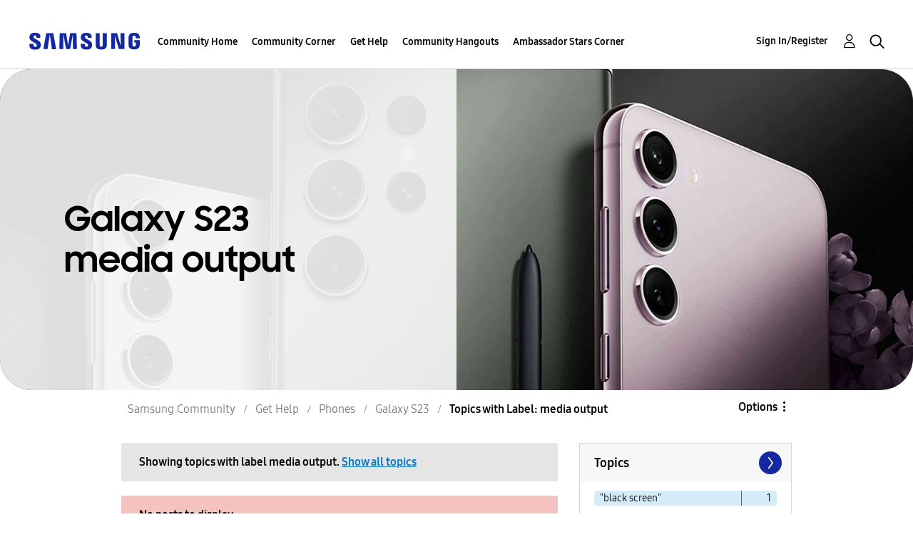

--- FILE ---
content_type: text/html;charset=UTF-8
request_url: https://us.community.samsung.com/t5/forums/filteredbylabelpage/board-id/GalaxyS23/label-name/media%20output
body_size: 35125
content:
<!DOCTYPE html><html prefix="og: http://ogp.me/ns#" dir="ltr" lang="en" class="no-js">
	<head>
	
	<title>
	Topics with Label: media output - Samsung Community
</title>
	
	
	<!-- google search console -->
<meta name="google-site-verification" content="DUkWeBkLDOlU3VradC72YU6YmWpBQQ8hixcVFCr4FQ4" />
<!--/google search console -->
<link rel="icon" href='https://us.community.samsung.com/html/@D830A574AD6CD331F1A29BE9C4CCF9AF/assets/favicon.ico' type="image/x-icon">
<link rel="shortcut icon" href='https://us.community.samsung.com/html/@D830A574AD6CD331F1A29BE9C4CCF9AF/assets/favicon.ico' type="image/x-icon">
<!-- DEBUG Values: nodeType= board // redirectUrl: https://contents.samsungmembers.com/share/redirect.html?dl=activity/community/popup?categoryId=GalaxyS23&amp;src=weptoapp // showWebToAppBanner: true // isMobile: false // deviceBrand: robot // countryForCurrentUser: us // tlcId: us -->

	
	
	
	<meta content="width=device-width, initial-scale=1.0, user-scalable=yes" name="viewport"/><meta content="2026-01-26T08:11:08-08:00" itemprop="dateModified"/><meta content="text/html; charset=UTF-8" http-equiv="Content-Type"/><link href="https://us.community.samsung.com/t5/forums/filteredbylabelpage/board-id/GalaxyS23/label-name/media%20output" rel="canonical"/>
	<meta content="https://us.community.samsung.com/html/assets/Community%20banner.png" property="og:image"/><meta content="us.community.samsung.com" property="og:site_name"/><meta content="website" property="og:type"/><meta content="https://us.community.samsung.com/t5/forums/filteredbylabelpage/board-id/GalaxyS23/label-name/media%20output" property="og:url"/><meta content="" property="og:description"/><meta content="Galaxy S23" property="og:title"/>
	
	
		<link class="lia-link-navigation hidden live-links" title="Galaxy S23 topics" type="application/rss+xml" rel="alternate" id="link" href="/ynzzy74688/rss/board?board.id=GalaxyS23"></link>
	
		<link class="lia-link-navigation hidden live-links" title="All Galaxy S23 posts" type="application/rss+xml" rel="alternate" id="link_0" href="/ynzzy74688/rss/boardmessages?board.id=GalaxyS23"></link>
	

	
	
	    
            	<link href="/skins/6768845/502067b8b5fcf4df410338c5687dde96/samsungsea.css" rel="stylesheet" type="text/css"/>
            
	

	
	
	
	
	

<script type="text/javascript" src="/t5/scripts/EAA19129A1248A19BBE86A06A73AF336/lia-scripts-head-min.js"></script><script language="javascript" type="text/javascript">
<!--
window.FileAPI = { jsPath: '/html/assets/js/vendor/ng-file-upload-shim/' };
LITHIUM.PrefetchData = {"Components":{},"commonResults":{}};
LITHIUM.DEBUG = false;
LITHIUM.CommunityJsonObject = {
  "Validation" : {
    "image.description" : {
      "min" : 0,
      "max" : 1000,
      "isoneof" : [ ],
      "type" : "string"
    },
    "tkb.toc_maximum_heading_level" : {
      "min" : 1,
      "max" : 6,
      "isoneof" : [ ],
      "type" : "integer"
    },
    "tkb.toc_heading_list_style" : {
      "min" : 0,
      "max" : 50,
      "isoneof" : [
        "disc",
        "circle",
        "square",
        "none"
      ],
      "type" : "string"
    },
    "blog.toc_maximum_heading_level" : {
      "min" : 1,
      "max" : 6,
      "isoneof" : [ ],
      "type" : "integer"
    },
    "tkb.toc_heading_indent" : {
      "min" : 5,
      "max" : 50,
      "isoneof" : [ ],
      "type" : "integer"
    },
    "blog.toc_heading_indent" : {
      "min" : 5,
      "max" : 50,
      "isoneof" : [ ],
      "type" : "integer"
    },
    "blog.toc_heading_list_style" : {
      "min" : 0,
      "max" : 50,
      "isoneof" : [
        "disc",
        "circle",
        "square",
        "none"
      ],
      "type" : "string"
    }
  },
  "User" : {
    "settings" : {
      "imageupload.legal_file_extensions" : "*.jpg;*.JPG;*.jpeg;*.JPEG;*.gif;*.GIF;*.png;*.PNG",
      "config.enable_avatar" : true,
      "integratedprofile.show_klout_score" : true,
      "layout.sort_view_by_last_post_date" : true,
      "layout.friendly_dates_enabled" : true,
      "profileplus.allow.anonymous.scorebox" : false,
      "tkb.message_sort_default" : "topicPublishDate",
      "layout.format_pattern_date" : "MM-dd-yyyy",
      "config.require_search_before_post" : "require",
      "isUserLinked" : false,
      "integratedprofile.cta_add_topics_dismissal_timestamp" : -1,
      "layout.message_body_image_max_size" : 1000,
      "profileplus.everyone" : false,
      "integratedprofile.cta_connect_wide_dismissal_timestamp" : -1,
      "blog.toc_maximum_heading_level" : "",
      "integratedprofile.hide_social_networks" : false,
      "blog.toc_heading_indent" : "",
      "contest.entries_per_page_num" : 20,
      "layout.messages_per_page_linear" : 30,
      "integratedprofile.cta_manage_topics_dismissal_timestamp" : -1,
      "profile.shared_profile_test_group" : false,
      "integratedprofile.cta_personalized_feed_dismissal_timestamp" : -1,
      "integratedprofile.curated_feed_size" : 10,
      "contest.one_kudo_per_contest" : false,
      "integratedprofile.enable_social_networks" : false,
      "integratedprofile.my_interests_dismissal_timestamp" : -1,
      "profile.language" : "en",
      "layout.friendly_dates_max_age_days" : 31,
      "layout.threading_order" : "thread_descending",
      "blog.toc_heading_list_style" : "disc",
      "useRecService" : false,
      "layout.module_welcome" : "<h2><b>Samsung Members Community<\/b><\/h2>\r\n<p><h4><b> Explore. Engage. Belong. <\/b><\/h4><\/p>\r\n<p>Be part of an experience that will help shape the future of innovation! Get involved, join in the discussion!<\/p>",
      "imageupload.max_uploaded_images_per_upload" : 100,
      "imageupload.max_uploaded_images_per_user" : 1000,
      "integratedprofile.connect_mode" : "",
      "tkb.toc_maximum_heading_level" : "",
      "tkb.toc_heading_list_style" : "disc",
      "sharedprofile.show_hovercard_score" : true,
      "config.search_before_post_scope" : "community",
      "tkb.toc_heading_indent" : "",
      "p13n.cta.recommendations_feed_dismissal_timestamp" : -1,
      "imageupload.max_file_size" : 5000,
      "layout.show_batch_checkboxes" : false,
      "integratedprofile.cta_connect_slim_dismissal_timestamp" : -1
    },
    "isAnonymous" : true,
    "policies" : {
      "image-upload.process-and-remove-exif-metadata" : true
    },
    "registered" : false,
    "emailRef" : "",
    "id" : -1,
    "login" : "Anonymous"
  },
  "Server" : {
    "communityPrefix" : "/ynzzy74688",
    "nodeChangeTimeStamp" : 1769440898423,
    "tapestryPrefix" : "/t5",
    "deviceMode" : "DESKTOP",
    "responsiveDeviceMode" : "DESKTOP",
    "membershipChangeTimeStamp" : "0",
    "version" : "25.3",
    "branch" : "25.3-release",
    "showTextKeys" : false
  },
  "Config" : {
    "phase" : "prod",
    "integratedprofile.cta.reprompt.delay" : 30,
    "profileplus.tracking" : {
      "profileplus.tracking.enable" : false,
      "profileplus.tracking.click.enable" : false,
      "profileplus.tracking.impression.enable" : false
    },
    "app.revision" : "2505141626-s6aebf80139-b103",
    "navigation.manager.community.structure.limit" : "1000"
  },
  "Activity" : {
    "Results" : [ ]
  },
  "NodeContainer" : {
    "viewHref" : "https://us.community.samsung.com/t5/Phones/ct-p/phones",
    "description" : "",
    "id" : "phones",
    "shortTitle" : "Phones",
    "title" : "Phones",
    "nodeType" : "category"
  },
  "Page" : {
    "skins" : [
      "samsungsea",
      "samsung_base_skin",
      "theme_support",
      "theme_base",
      "responsive_peak"
    ],
    "authUrls" : {
      "loginUrl" : "/t5/custom/page/page-id/SsoLoginPage?referer=https%3A%2F%2Fus.community.samsung.com%2Ft5%2Fforums%2Ffilteredbylabelpage%2Fboard-id%2FGalaxyS23%2Flabel-name%2Fmedia%2520output",
      "loginUrlNotRegistered" : "/t5/custom/page/page-id/SsoLoginPage?redirectreason=notregistered&referer=https%3A%2F%2Fus.community.samsung.com%2Ft5%2Fforums%2Ffilteredbylabelpage%2Fboard-id%2FGalaxyS23%2Flabel-name%2Fmedia%2520output",
      "loginUrlNotRegisteredDestTpl" : "/t5/custom/page/page-id/SsoLoginPage?redirectreason=notregistered&referer=%7B%7BdestUrl%7D%7D"
    },
    "name" : "ForumsFilteredByLabelPage",
    "rtl" : false,
    "object" : {
      "viewHref" : "/t5/Galaxy-S23/bd-p/GalaxyS23",
      "id" : "GalaxyS23",
      "page" : "ForumsFilteredByLabelPage",
      "type" : "Board"
    }
  },
  "WebTracking" : {
    "Activities" : { },
    "path" : "Community:Samsung Community/Category:Samsung Community/Category:Get Help/Category:Phones/Board:Galaxy S23"
  },
  "Feedback" : {
    "targeted" : { }
  },
  "Seo" : {
    "markerEscaping" : {
      "pathElement" : {
        "prefix" : "@",
        "match" : "^[0-9][0-9]$"
      },
      "enabled" : false
    }
  },
  "TopLevelNode" : {
    "viewHref" : "https://us.community.samsung.com/t5/Samsung-Community/ct-p/us",
    "description" : "",
    "id" : "us",
    "shortTitle" : "Samsung Community",
    "title" : "Samsung Community",
    "nodeType" : "category"
  },
  "Community" : {
    "viewHref" : "https://us.community.samsung.com/",
    "integratedprofile.lang_code" : "en",
    "integratedprofile.country_code" : "US",
    "id" : "ynzzy74688",
    "shortTitle" : "Samsung Community",
    "title" : "Samsung Community"
  },
  "CoreNode" : {
    "conversationStyle" : "forum",
    "viewHref" : "https://us.community.samsung.com/t5/Galaxy-S23/bd-p/GalaxyS23",
    "settings" : { },
    "description" : "",
    "id" : "GalaxyS23",
    "shortTitle" : "Galaxy S23",
    "title" : "Galaxy S23",
    "nodeType" : "Board",
    "ancestors" : [
      {
        "viewHref" : "https://us.community.samsung.com/t5/Phones/ct-p/phones",
        "description" : "",
        "id" : "phones",
        "shortTitle" : "Phones",
        "title" : "Phones",
        "nodeType" : "category"
      },
      {
        "viewHref" : "https://us.community.samsung.com/t5/Get-Help/ct-p/get-help",
        "description" : "",
        "id" : "get-help",
        "shortTitle" : "Get Help",
        "title" : "Get Help",
        "nodeType" : "category"
      },
      {
        "viewHref" : "https://us.community.samsung.com/t5/Samsung-Community/ct-p/us",
        "description" : "",
        "id" : "us",
        "shortTitle" : "Samsung Community",
        "title" : "Samsung Community",
        "nodeType" : "category"
      },
      {
        "viewHref" : "https://us.community.samsung.com/",
        "description" : "",
        "id" : "ynzzy74688",
        "shortTitle" : "Samsung Community",
        "title" : "Samsung Community",
        "nodeType" : "Community"
      }
    ]
  }
};
LITHIUM.Components.RENDER_URL = "/t5/util/componentrenderpage/component-id/#{component-id}?render_behavior=raw";
LITHIUM.Components.ORIGINAL_PAGE_NAME = 'forums/FilteredByLabelPage';
LITHIUM.Components.ORIGINAL_PAGE_ID = 'ForumsFilteredByLabelPage';
LITHIUM.Components.ORIGINAL_PAGE_CONTEXT = '[base64]';
LITHIUM.Css = {
  "BASE_DEFERRED_IMAGE" : "lia-deferred-image",
  "BASE_BUTTON" : "lia-button",
  "BASE_SPOILER_CONTAINER" : "lia-spoiler-container",
  "BASE_TABS_INACTIVE" : "lia-tabs-inactive",
  "BASE_TABS_ACTIVE" : "lia-tabs-active",
  "BASE_AJAX_REMOVE_HIGHLIGHT" : "lia-ajax-remove-highlight",
  "BASE_FEEDBACK_SCROLL_TO" : "lia-feedback-scroll-to",
  "BASE_FORM_FIELD_VALIDATING" : "lia-form-field-validating",
  "BASE_FORM_ERROR_TEXT" : "lia-form-error-text",
  "BASE_FEEDBACK_INLINE_ALERT" : "lia-panel-feedback-inline-alert",
  "BASE_BUTTON_OVERLAY" : "lia-button-overlay",
  "BASE_TABS_STANDARD" : "lia-tabs-standard",
  "BASE_AJAX_INDETERMINATE_LOADER_BAR" : "lia-ajax-indeterminate-loader-bar",
  "BASE_AJAX_SUCCESS_HIGHLIGHT" : "lia-ajax-success-highlight",
  "BASE_CONTENT" : "lia-content",
  "BASE_JS_HIDDEN" : "lia-js-hidden",
  "BASE_AJAX_LOADER_CONTENT_OVERLAY" : "lia-ajax-loader-content-overlay",
  "BASE_FORM_FIELD_SUCCESS" : "lia-form-field-success",
  "BASE_FORM_WARNING_TEXT" : "lia-form-warning-text",
  "BASE_FORM_FIELDSET_CONTENT_WRAPPER" : "lia-form-fieldset-content-wrapper",
  "BASE_AJAX_LOADER_OVERLAY_TYPE" : "lia-ajax-overlay-loader",
  "BASE_FORM_FIELD_ERROR" : "lia-form-field-error",
  "BASE_SPOILER_CONTENT" : "lia-spoiler-content",
  "BASE_FORM_SUBMITTING" : "lia-form-submitting",
  "BASE_EFFECT_HIGHLIGHT_START" : "lia-effect-highlight-start",
  "BASE_FORM_FIELD_ERROR_NO_FOCUS" : "lia-form-field-error-no-focus",
  "BASE_EFFECT_HIGHLIGHT_END" : "lia-effect-highlight-end",
  "BASE_SPOILER_LINK" : "lia-spoiler-link",
  "FACEBOOK_LOGOUT" : "lia-component-users-action-logout",
  "BASE_DISABLED" : "lia-link-disabled",
  "FACEBOOK_SWITCH_USER" : "lia-component-admin-action-switch-user",
  "BASE_FORM_FIELD_WARNING" : "lia-form-field-warning",
  "BASE_AJAX_LOADER_FEEDBACK" : "lia-ajax-loader-feedback",
  "BASE_AJAX_LOADER_OVERLAY" : "lia-ajax-loader-overlay",
  "BASE_LAZY_LOAD" : "lia-lazy-load"
};
LITHIUM.noConflict = true;
LITHIUM.useCheckOnline = false;
LITHIUM.RenderedScripts = [
  "DeferredImages.js",
  "Loader.js",
  "jquery.js",
  "jquery.position-toggle-1.0.js",
  "Text.js",
  "jquery.effects.slide.js",
  "jquery.blockui.js",
  "ValueSurveyLauncher.js",
  "jquery.function-utils-1.0.js",
  "UserNavigation2.js",
  "Components.js",
  "jquery.hoverIntent-r6.js",
  "Forms.js",
  "ForceLithiumJQuery.js",
  "jquery.ui.position.js",
  "jquery.clone-position-1.0.js",
  "MessageListActual.js",
  "OoyalaPlayer.js",
  "jquery.tmpl-1.1.1.js",
  "Namespace.js",
  "DataHandler.js",
  "PartialRenderProxy.js",
  "jquery.fileupload.js",
  "DynamicPager.js",
  "Lithium.js",
  "jquery.ui.core.js",
  "InformationBox.js",
  "jquery.autocomplete.js",
  "Link.js",
  "Events.js",
  "ElementMethods.js",
  "Dialog.js",
  "DropDownMenuVisibilityHandler.js",
  "NoConflict.js",
  "HelpIcon.js",
  "jquery.ui.draggable.js",
  "CustomEvent.js",
  "SearchAutoCompleteToggle.js",
  "SpoilerToggle.js",
  "AjaxFeedback.js",
  "AjaxSupport.js",
  "Auth.js",
  "Placeholder.js",
  "LiModernizr.js",
  "jquery.ui.resizable.js",
  "jquery.iframe-shim-1.0.js",
  "json2.js",
  "jquery.scrollTo.js",
  "Tooltip.js",
  "jquery.lithium-selector-extensions.js",
  "jquery.delayToggle-1.0.js",
  "jquery.ajax-cache-response-1.0.js",
  "jquery.viewport-1.0.js",
  "UserListActual.js",
  "DropDownMenu.js",
  "Cache.js",
  "ResizeSensor.js",
  "jquery.css-data-1.0.js",
  "Throttle.js",
  "prism.js",
  "jquery.ui.mouse.js",
  "ActiveCast3.js",
  "jquery.appear-1.1.1.js",
  "Globals.js",
  "AutoComplete.js",
  "ElementQueries.js",
  "jquery.placeholder-2.0.7.js",
  "jquery.tools.tooltip-1.2.6.js",
  "Sandbox.js",
  "jquery.ui.dialog.js",
  "jquery.iframe-transport.js",
  "jquery.effects.core.js",
  "PolyfillsAll.js",
  "jquery.ui.widget.js",
  "SearchForm.js",
  "jquery.json-2.6.0.js",
  "Video.js"
];// -->
</script><script type="text/javascript" src="/t5/scripts/D60EB96AE5FF670ED274F16ABB044ABD/lia-scripts-head-min.js"></script></head>
	<body class="lia-board lia-user-status-anonymous ForumsFilteredByLabelPage lia-body" id="lia-body">
	
	
	<div id="49E-209-4" class="ServiceNodeInfoHeader">
</div>
	
	
	
	

	<div class="lia-page">
		<center>
			
				
					
	
	<div class="MinimumWidthContainer">
		<div class="min-width-wrapper">
			<div class="min-width">		
				
						<div class="lia-content">
                            
							
							
							
		
	<div class="lia-quilt lia-quilt-forums-filtered-by-label-page lia-quilt-layout-two-column-main-side lia-top-quilt">
	<div class="lia-quilt-row lia-quilt-row-header">
		<div class="lia-quilt-column lia-quilt-column-24 lia-quilt-column-single lia-quilt-column-common-header">
			<div class="lia-quilt-column-alley lia-quilt-column-alley-single">
	
		
			<div class="lia-quilt lia-quilt-header lia-quilt-layout-samsung-header lia-component-quilt-header">
	<div class="lia-quilt-row lia-quilt-row-main-row">
		<div class="lia-quilt-column lia-quilt-column-24 lia-quilt-column-single lia-quilt-column-main-header">
			<div class="lia-quilt-column-alley lia-quilt-column-alley-single">
	
		
			
<header class="samsung-global-nav-bar">
  <div class="samsung-global-nav-bar-wrapper">
    <div class="eyebrow">
        <ul>
        </ul>
    </div>
    <div class="main">
        <div class="logo">
        <a href="https://www.samsung.com/" title="Samsung"><img src="https://us.community.samsung.com/html/@9BDDAB48DF72C17736F7E7CDB412C6B6/assets/logo_samsung.svg" title="Samsung" /></a>
        </div>
        <div class="actions">
<nav class="samsung-global-nav-bar-menu" role="navigation">
    <span class="mobile-nav-button"></span>
    <ul>
        <li class="home-link show">
          <div>
            <a href="/t5/Samsung-Community/ct-p/us" title="Community Home">
              Community Home
            </a>
            <span class="indicator"></span>
        </li>
          <li class="has-children cols-4 depth-0">
            <div>
            <a href="/t5/Community-Corner/ct-p/Welcome-to-the-Community" title="Community Corner">Community Corner</a>
            <span class="indicator has-children"></span>
            </div>
              <ul class="depth-1" data-cols="4">
                  <li class="sub-header">
                    <a href="/t5/Guidelines/bg-p/Guidelines" title="Guidelines">Guidelines</a>
                  </li>
                  <li class="sub-header">
                    <a href="/t5/News-and-Announcements/bg-p/NewsandAnnouncements" title="News and Announcements">News and Announcements</a>
                  </li>
                  <li class="sub-header">
                    <a href="/t5/Welcome-Board/bg-p/WelcomeBoard" title="Welcome Board">Welcome Board</a>
                  </li>
                  <li class="sub-header">
                    <a href="/t5/Global-Content/bg-p/GlobalContent" title="Global Content">Global Content</a>
                  </li>
            </ul>
          </li>
          <li class="has-children cols-4 depth-0">
            <div>
            <a href="/t5/Get-Help/ct-p/get-help" title="Get Help">Get Help</a>
            <span class="indicator has-children"></span>
            </div>
              <ul class="depth-1" data-cols="4">


                  <li class="sub-header has-children">
                    <a href="/t5/Tips-Tricks/ct-p/Tips-and-Tricks" title="Tips &amp; Tricks">Tips &amp; Tricks</a>
                      <ul class="depth2">
                            <li><a href="/t5/Appliances/bg-p/TNT_Appliances">Appliances</a></li>
                            <li><a href="/t5/Mobile/bg-p/TNT_Mobile">Mobile</a></li>
                            <li><a href="/t5/TVs-More/bg-p/TNT_ConsumerElectronics">TVs &amp; More</a></li>
                            <li><a href="/t5/Community-Service/bg-p/TNT_Community">Community Service</a></li>
                            <li><a href="/t5/Galaxy-XR/bg-p/TNT_XR">Galaxy XR</a></li>
                          <li><a href="/t5/Tips-Tricks/ct-p/Tips-and-Tricks" title="View All" class="view-all">View All</a></li>
                      </ul>
                  </li>


                  <li class="sub-header has-children">
                    <a href="/t5/Phones/ct-p/phones" title="Phones">Phones</a>
                      <ul class="depth2">
                            <li><a href="/t5/Galaxy-S25/bd-p/GalaxyS25">Galaxy S25</a></li>
                            <li><a href="/t5/Galaxy-S24/bd-p/GalaxyS24">Galaxy S24</a></li>
                            <li><a href="/t5/Galaxy-S23/bd-p/GalaxyS23">Galaxy S23</a></li>
                            <li><a href="/t5/Galaxy-S22/bd-p/GalaxyS22">Galaxy S22</a></li>
                            <li><a href="/t5/Galaxy-Note-Phones/bd-p/get-help-phones-galaxy-note-phones">Galaxy Note Phones</a></li>
                          <li><a href="/t5/Phones/ct-p/phones" title="View All" class="view-all">View All</a></li>
                      </ul>
                  </li>


                  <li class="sub-header has-children">
                    <a href="/t5/Home-Appliances/ct-p/get-help-home-appliances" title="Home Appliances">Home Appliances</a>
                      <ul class="depth2">
                            <li><a href="/t5/Washers-and-Dryers/bd-p/get-help-home-appliances-washers-dryers">Washers and Dryers</a></li>
                            <li><a href="/t5/Kitchen-and-Family-Hub/bd-p/get-help-home-appliances-kitchen">Kitchen and Family Hub</a></li>
                      </ul>
                  </li>


                  <li class="sub-header has-children">
                    <a href="/t5/Wearables/ct-p/get-help-wearables" title="Wearables">Wearables</a>
                      <ul class="depth2">
                            <li><a href="/t5/Galaxy-Watch/bd-p/get-help-wearables-galaxy-watch">Galaxy Watch</a></li>
                            <li><a href="/t5/Galaxy-Buds/bd-p/get-help-galaxy-buds">Galaxy Buds</a></li>
                            <li><a href="/t5/Galaxy-Ring/bd-p/GalaxyRing">Galaxy Ring</a></li>
                      </ul>
                  </li>
                  <li class="sub-header">
                    <a href="/t5/Tablets/bd-p/get-help-tablets" title="Tablets">Tablets</a>
                  </li>
                  <li class="sub-header">
                    <a href="/t5/Galaxy-XR/bd-p/GalaxyXR" title="Galaxy XR">Galaxy XR</a>
                  </li>
                  <li class="sub-header">
                    <a href="/t5/Samsung-Apps-and-Services/bd-p/get-help-services-bixby" title="Samsung Apps and Services">Samsung Apps and Services</a>
                  </li>


                  <li class="sub-header has-children">
                    <a href="/t5/Home-Entertainment/ct-p/get-help-tvs" title="Home Entertainment">Home Entertainment</a>
                      <ul class="depth2">
                            <li><a href="/t5/QLED-and-The-Frame-TVs/bd-p/get-help-tvs-qled-and-frame">QLED and The Frame TVs</a></li>
                            <li><a href="/t5/LED-and-OLED-TVs/bd-p/get-help-tvs-hd-and-uhd-tvs">LED and OLED TVs</a></li>
                            <li><a href="/t5/Projectors-Other-TVs/bd-p/get-help-tvs-4k-8k-and-other-tvs">Projectors &amp; Other TVs</a></li>
                            <li><a href="/t5/Home-Theater/bd-p/get-help-home-theater">Home Theater</a></li>
                      </ul>
                  </li>


                  <li class="sub-header has-children">
                    <a href="/t5/Computing/ct-p/get-help-computing" title="Computing">Computing</a>
                      <ul class="depth2">
                            <li><a href="/t5/Computers/bd-p/get-help-computers-and-printers">Computers</a></li>
                            <li><a href="/t5/Monitors-and-Memory/bd-p/get-help-computing-monitors-and-memory">Monitors and Memory</a></li>
                      </ul>
                  </li>
            </ul>
          </li>
          <li class="has-children cols-4 depth-0">
            <div>
            <a href="/t5/Community-Hangouts/ct-p/groups" title="Community Hangouts">Community Hangouts</a>
            <span class="indicator has-children"></span>
            </div>
              <ul class="depth-1" data-cols="4">
                  <li class="sub-header">
                    <a href="/t5/Gaming/bd-p/groups-gamer" title="Gaming">Gaming</a>
                  </li>
                  <li class="sub-header">
                    <a href="/t5/Samsung-Foodies/bd-p/Samsung-Foodies" title="Samsung Foodies">Samsung Foodies</a>
                  </li>
                  <li class="sub-header">
                    <a href="/t5/Galaxy-Streamers/bd-p/GalaxyStreamers" title="Galaxy Streamers">Galaxy Streamers</a>
                  </li>
                  <li class="sub-header">
                    <a href="/t5/Samsung-Tidy-Talk/bd-p/Cleaning" title="Samsung Tidy Talk">Samsung Tidy Talk</a>
                  </li>
                  <li class="sub-header">
                    <a href="/t5/Samsung-Pets/bd-p/SamsungPets" title="Samsung Pets">Samsung Pets</a>
                  </li>
                  <li class="sub-header">
                    <a href="/t5/Galaxy-Gallery/bd-p/us-gg-general" title="Galaxy Gallery">Galaxy Gallery</a>
                  </li>
                  <li class="sub-header">
                    <a href="/t5/Use-it-Share-it/bg-p/UseItShareIt" title="Use it. Share it.">Use it. Share it.</a>
                  </li>
            </ul>
          </li>
          <li class="has-children cols-4 depth-0">
            <div>
            <a href="/t5/Ambassador-Stars-Corner/ct-p/Ambassador-Corner" title="Ambassador Stars Corner">Ambassador Stars Corner</a>
            <span class="indicator has-children"></span>
            </div>
              <ul class="depth-1" data-cols="4">
                  <li class="sub-header">
                    <a href="/t5/Talking-to-the-Stars/bd-p/talkingtothestars" title="Talking to the Stars">Talking to the Stars</a>
                  </li>
            </ul>
          </li>
    </ul>
  </nav>            <div class="links">
                <ul>
                </ul>
            </div>
              <div class="search-inline"><div id="lia-searchformV3_8fa68dfc26ef3b" class="SearchForm lia-search-form-wrapper lia-mode-default lia-component-common-widget-search-form">
	

	
		<div class="lia-inline-ajax-feedback">
			<div class="AjaxFeedback" id="ajaxfeedback_8fa68dfc26ef3b"></div>
			
	

	

		</div>

	

	
		<div id="searchautocompletetoggle_8fa68dfc26ef3b">	
	
		

	
		<div class="lia-inline-ajax-feedback">
			<div class="AjaxFeedback" id="ajaxfeedback_8fa68dfc26ef3b_0"></div>
			
	

	

		</div>

	

	
			
            <form enctype="multipart/form-data" class="lia-form lia-form-inline SearchForm" action="https://us.community.samsung.com/t5/forums/filteredbylabelpage.searchformv3.form.form" method="post" id="form_8fa68dfc26ef3b" name="form_8fa68dfc26ef3b"><div class="t-invisible"><input value="board-id/GalaxyS23/label-name/media%20output" name="t:ac" type="hidden"></input><input value="search/contributions/page" name="t:cp" type="hidden"></input><input value="[base64]" name="lia-form-context" type="hidden"></input><input value="ForumsFilteredByLabelPage:board-id/GalaxyS23/label-name/media output:searchformv3.form:" name="liaFormContentKey" type="hidden"></input><input value="3g/X5bgqUKApgfXBz2vMmAClZI8=:H4sIAAAAAAAAALWSwU7CQBCGRxJOxBiJvoFeWxMlMRAPxAQ9NIhpPJvtspRq2627UwoXH8UnIL4EB2++gw/g1ZMH225BBBNbwNNm/tn8/zeTGb9DOarDqWRE0L5OuY/CsUJ0uC/1DrFZXXV6XHiDY00VtiB+6BLh4EgKqHFhayQgtM80JAGTKEY1jXLBXMfSLCKZ1rRikVBsOcztHpgMw+DwZlJ523/5LMGWAZU0l7tt4jGEqnFHBkR3iW/rZozj241hgLCrwi++w9cEbxYF7whOmZRmaHmOlHHS5Ll70vt4ei0BDIPoDBp5aRIHzJ7kMxuifIBHAIRtpZ4rdU3TxLMctcHI6eHF48VipiVD/yJNSatZy0xb6Yo2HaX4r+EqpyneW4VG2Fse4fboH/LUHJfQyukbSibmHRfqKf5Oos+vf2MJRYF9jj9WsFDPgBN9NeA/EopeeiB4N6Q477gszS49a6126bmiUv4vc7opQY4FAAA=" name="t:formdata" type="hidden"></input></div>
	
	

	

	

	
		<div class="lia-inline-ajax-feedback">
			<div class="AjaxFeedback" id="feedback_8fa68dfc26ef3b"></div>
			
	

	

		</div>

	

	

	

	


	
	<input value="NxrNwlSfsGXbtTKBC0Q-2NKnTplJK0YQhgwPvx4taVU." name="lia-action-token" type="hidden"></input>
	
	<input value="form_8fa68dfc26ef3b" id="form_UIDform_8fa68dfc26ef3b" name="form_UID" type="hidden"></input>
	<input value="" id="form_instance_keyform_8fa68dfc26ef3b" name="form_instance_key" type="hidden"></input>
	
                

                
                    
                        <span class="lia-search-granularity-wrapper">
                            <select title="Search Granularity" class="lia-search-form-granularity search-granularity" aria-label="Search Granularity" id="searchGranularity_8fa68dfc26ef3b" name="searchGranularity"><option title="All community" value="us|category">All community</option><option title="This category" value="phones|category">This category</option><option title="This board" selected="selected" value="GalaxyS23|forum-board">This board</option><option title="Users" value="user|user">Users</option></select>
                        </span>
                    
                

                <span class="lia-search-input-wrapper">
                    <span class="lia-search-input-field">
                        <span class="lia-button-wrapper lia-button-wrapper-secondary lia-button-wrapper-searchForm-action"><input value="searchForm" name="submitContextX" type="hidden"></input><input class="lia-button lia-button-secondary lia-button-searchForm-action" value="Search" id="submitContext_8fa68dfc26ef3b" name="submitContext" type="submit"></input></span>

                        <input placeholder="Search all content" aria-label="Search" title="Search" class="lia-form-type-text lia-autocomplete-input search-input lia-search-input-message" value="" id="messageSearchField_8fa68dfc26ef3b_0" name="messageSearchField" type="text"></input>
                        <input placeholder="Search all content" aria-label="Search" title="Search" class="lia-form-type-text lia-autocomplete-input search-input lia-search-input-tkb-article lia-js-hidden" value="" id="messageSearchField_8fa68dfc26ef3b_1" name="messageSearchField_0" type="text"></input>
                        

	
		<input placeholder="Enter a keyword to search within the users" ng-non-bindable="" title="Enter a user name or rank" class="lia-form-type-text UserSearchField lia-search-input-user search-input lia-js-hidden lia-autocomplete-input" aria-label="Enter a user name or rank" value="" id="userSearchField_8fa68dfc26ef3b" name="userSearchField" type="text"></input>
	

	


                        <input placeholder="Enter a keyword to search within the private messages" title="Enter a search word" class="lia-form-type-text NoteSearchField lia-search-input-note search-input lia-js-hidden lia-autocomplete-input" aria-label="Enter a search word" value="" id="noteSearchField_8fa68dfc26ef3b_0" name="noteSearchField" type="text"></input>
						<input title="Enter a search word" class="lia-form-type-text ProductSearchField lia-search-input-product search-input lia-js-hidden lia-autocomplete-input" aria-label="Enter a search word" value="" id="productSearchField_8fa68dfc26ef3b" name="productSearchField" type="text"></input>
                        <input class="lia-as-search-action-id" name="as-search-action-id" type="hidden"></input>
                    </span>
                </span>
                

                <span class="lia-cancel-search">cancel</span>

                
            
</form>
		
			<div class="search-autocomplete-toggle-link lia-js-hidden">
				<span>
					<a class="lia-link-navigation auto-complete-toggle-on lia-link-ticket-post-action lia-component-search-action-enable-auto-complete" data-lia-action-token="-i7FxRO9xTY8qpNDmZhBzvE-7jmq0mWgVCnN49BOjkg." rel="nofollow" id="enableAutoComplete_8fa68dfc26ef3b" href="https://us.community.samsung.com/t5/forums/filteredbylabelpage.enableautocomplete:enableautocomplete?t:ac=board-id/GalaxyS23/label-name/media%20output&amp;t:cp=action/contributions/searchactions">Turn on suggestions</a>					
					<span class="HelpIcon">
	<a class="lia-link-navigation help-icon lia-tooltip-trigger" role="button" aria-label="Help Icon" id="link_8fa68dfc26ef3b" href="#"><span class="lia-img-icon-help lia-fa-icon lia-fa-help lia-fa" alt="Auto-suggest helps you quickly narrow down your search results by suggesting possible matches as you type." aria-label="Help Icon" role="img" id="display_8fa68dfc26ef3b"></span></a><div role="alertdialog" class="lia-content lia-tooltip-pos-bottom-left lia-panel-tooltip-wrapper" id="link_8fa68dfc26ef3b_0-tooltip-element"><div class="lia-tooltip-arrow"></div><div class="lia-panel-tooltip"><div class="content">Auto-suggest helps you quickly narrow down your search results by suggesting possible matches as you type.</div></div></div>
</span>
				</span>
			</div>
		

	

	

	
	
	
</div>
		
	<div class="spell-check-showing-result">
		Showing results for <span class="lia-link-navigation show-results-for-link lia-link-disabled" aria-disabled="true" id="showingResult_8fa68dfc26ef3b"></span>
		

	</div>
	<div>
		
		<span class="spell-check-search-instead">
			Search instead for <a class="lia-link-navigation search-instead-for-link" rel="nofollow" id="searchInstead_8fa68dfc26ef3b" href="#"></a>
		</span>

	</div>
	<div class="spell-check-do-you-mean lia-component-search-widget-spellcheck">
		Did you mean: <a class="lia-link-navigation do-you-mean-link" rel="nofollow" id="doYouMean_8fa68dfc26ef3b" href="#"></a>
	</div>

	

	

	


	
</div></div>
        </div>
        <div class="header-user">
<a class="lia-link-navigation login-link lia-authentication-link lia-component-users-action-login" rel="nofollow" id="loginPageV2_8fa68dfce10022" href="/t5/custom/page/page-id/SsoLoginPage?referer=https%3A%2F%2Fus.community.samsung.com%2Ft5%2Fforums%2Ffilteredbylabelpage%2Fboard-id%2FGalaxyS23%2Flabel-name%2Fmedia%2520output">Sign In/Register</a>          <ul role="list" id="list_8fa68dfce6b6ca" class="lia-list-standard-inline UserNavigation lia-component-common-widget-user-navigation-modern">
	
			
	
		
			
		
			
		
			
		
			<li role="listitem"><a class="lia-link-navigation registration-link lia-component-users-action-registration" rel="nofollow" id="registrationPageV2_8fa68dfce6b6ca" href="/t5/custom/page/page-id/SsoLoginPage?referer=https%3A%2F%2Fus.community.samsung.com%2Ft5%2Fforums%2Ffilteredbylabelpage%2Fboard-id%2FGalaxyS23%2Flabel-name%2Fmedia%2520output">Register</a></li>
		
			<li aria-hidden="true"><span class="separator lia-component-common-widget-user-nav-separator-character">·</span></li>
		
			
		
			
		
			<li role="listitem"><a class="lia-link-navigation login-link lia-authentication-link lia-component-users-action-login" rel="nofollow" id="loginPageV2_8fa68dfce6b6ca" href="/t5/custom/page/page-id/SsoLoginPage?referer=https%3A%2F%2Fus.community.samsung.com%2Ft5%2Fforums%2Ffilteredbylabelpage%2Fboard-id%2FGalaxyS23%2Flabel-name%2Fmedia%2520output">Sign In/Register</a></li>
		
			
		
			<li aria-hidden="true"><span class="separator lia-component-common-widget-user-nav-separator-character">·</span></li>
		
			
		
			
		
			<li role="listitem"><a class="lia-link-navigation faq-link lia-component-help-action-faq" id="faqPage_8fa68dfce6b6ca" href="/t5/help/faqpage">Help</a></li>
		
			
		
			
		
	
	

		
</ul></div>
          <div class="header-search">
            <img src="/html/assets/Icon_Search_24px.svg" alt="search icon">
          </div>
        </div>
    </div>
</header>


		
	
	
</div>
		</div>
	</div><div class="lia-quilt-row lia-quilt-row-hero">
		<div class="lia-quilt-column lia-quilt-column-24 lia-quilt-column-single lia-quilt-column-hero">
			<div class="lia-quilt-column-alley lia-quilt-column-alley-single">
	
		
			


<div class="samsung-hero layout-banner split light background-image   split" style=background-image:url(&#39;https://us.community.samsung.com/html/assets/Beta_S23_Hero_1440x900.png&#39;)>
    <section>
        <div class="samsung-hero-content split split light">
                    <h1 class="split ">Galaxy S23<br/>media output</h1>
                    <p></p>

        </div>
            <div class="samsung-hero-feature  no_search">
            </div>
    </section>
</div>


<style type="text/css">
.samsung-hero .lia-search-granularity-wrapper{
    display:none!important;
}
</style>



		
	
	
</div>
		</div>
	</div><div class="lia-quilt-row lia-quilt-row-breadcrumb">
		<div class="lia-quilt-column lia-quilt-column-24 lia-quilt-column-single lia-quilt-column-breadcrumb">
			<div class="lia-quilt-column-alley lia-quilt-column-alley-single">
	
		
			<div aria-label="breadcrumbs" role="navigation" class="BreadCrumb crumb-line lia-breadcrumb lia-component-common-widget-breadcrumb">
	<ul role="list" id="list" class="lia-list-standard-inline">
	
		
			<li class="lia-breadcrumb-node crumb">
				<a class="lia-link-navigation crumb-category lia-breadcrumb-category lia-breadcrumb-forum" id="link_1" href="/t5/Samsung-Community/ct-p/us">Samsung Community</a>
			</li>
			
				<li aria-hidden="true" class="lia-breadcrumb-seperator crumb-category lia-breadcrumb-category lia-breadcrumb-forum">
				  
          		  		<span class="separator">:</span>
          		  
				</li>
			
		
			<li class="lia-breadcrumb-node crumb">
				<a class="lia-link-navigation crumb-category lia-breadcrumb-category lia-breadcrumb-forum" id="link_2" href="/t5/Get-Help/ct-p/get-help">Get Help</a>
			</li>
			
				<li aria-hidden="true" class="lia-breadcrumb-seperator crumb-category lia-breadcrumb-category lia-breadcrumb-forum">
				  
          		  		<span class="separator">:</span>
          		  
				</li>
			
		
			<li class="lia-breadcrumb-node crumb">
				<a class="lia-link-navigation crumb-category lia-breadcrumb-category lia-breadcrumb-forum" id="link_3" href="/t5/Phones/ct-p/phones">Phones</a>
			</li>
			
				<li aria-hidden="true" class="lia-breadcrumb-seperator crumb-category lia-breadcrumb-category lia-breadcrumb-forum">
				  
          		  		<span class="separator">:</span>
          		  
				</li>
			
		
			<li class="lia-breadcrumb-node crumb">
				<a class="lia-link-navigation crumb-board lia-breadcrumb-board lia-breadcrumb-forum" id="link_4" href="/t5/Galaxy-S23/bd-p/GalaxyS23">Galaxy S23</a>
			</li>
			
				<li aria-hidden="true" class="lia-breadcrumb-seperator crumb-board lia-breadcrumb-board lia-breadcrumb-forum">
				  
          		  		<span class="separator">:</span>
          		  
				</li>
			
		
			<li class="lia-breadcrumb-node crumb final-crumb">
				<span class="lia-link-navigation child-thread lia-link-disabled" aria-disabled="true" id="link_5">Topics with Label: media output</span>
			</li>
			
		
	
</ul>
</div>
		
			
    <div class="lia-menu-navigation-wrapper lia-js-hidden lia-menu-action lia-page-options lia-component-community-widget-page-options" id="actionMenuDropDown">	
	<div class="lia-menu-navigation">
		<div class="dropdown-default-item"><a title="Show option menu" class="lia-js-menu-opener default-menu-option lia-js-mouseover-menu lia-link-navigation" aria-expanded="false" role="button" aria-label="Options" id="dropDownLink" href="#">Options</a>
			<div class="dropdown-positioning">
				<div class="dropdown-positioning-static">
					
	<ul aria-label="Dropdown menu items" role="list" id="dropdownmenuitems" class="lia-menu-dropdown-items">
		

	
	
		
			
		
			
		
			
		
			<li role="listitem"><span class="lia-link-navigation mark-new-link lia-link-disabled lia-component-forums-action-mark-new" aria-disabled="true" id="markNew">Mark all as New</span></li>
		
			<li role="listitem"><span class="lia-link-navigation mark-read-link lia-link-disabled lia-component-forums-action-mark-read" aria-disabled="true" id="markRead">Mark all as Read</span></li>
		
			<li aria-hidden="true"><span class="lia-separator lia-component-common-widget-link-separator">
	<span class="lia-separator-post"></span>
	<span class="lia-separator-pre"></span>
</span></li>
		
			
		
			<li role="listitem"><span class="lia-link-navigation addBoardUserFloat lia-link-disabled lia-component-subscriptions-action-add-board-user-float" aria-disabled="true" id="addBoardUserFloat">Float this item to the top</span></li>
		
			
		
			<li role="listitem"><span class="lia-link-navigation addBoardUserEmailSubscription lia-link-disabled lia-component-subscriptions-action-add-board-user-email" aria-disabled="true" id="addBoardUserEmailSubscription">Subscribe</span></li>
		
			
		
			<li role="listitem"><span class="lia-link-navigation addBoardUserBookmark lia-link-disabled lia-component-subscriptions-action-add-board-user-bookmark" aria-disabled="true" id="addBoardUserBookmark">Bookmark</span></li>
		
			<li aria-hidden="true"><span class="lia-separator lia-component-common-widget-link-separator">
	<span class="lia-separator-post"></span>
	<span class="lia-separator-pre"></span>
</span></li>
		
			<li role="listitem"><a class="lia-link-navigation rss-board-link lia-component-rss-action-board" id="rssBoard" href="/ynzzy74688/rss/board?board.id=GalaxyS23">Subscribe to RSS Feed</a></li>
		
			
		
			
		
			
		
			
		
			
		
			
		
			
		
			
		
			
		
			
		
			
		
			
		
			
		
			
		
			
		
			
		
			
		
			
		
			
		
			
		
			
		
			
		
			
		
			
		
			
		
			
		
			
		
			
		
			
		
			
		
			
		
			
		
			
		
	
	


	</ul>

				</div>
			</div>
		</div>
	</div>
</div>

		
	
	
</div>
		</div>
	</div><div class="lia-quilt-row lia-quilt-row-feedback">
		<div class="lia-quilt-column lia-quilt-column-24 lia-quilt-column-single lia-quilt-column-feedback">
			<div class="lia-quilt-column-alley lia-quilt-column-alley-single lia-mark-empty">
	
		
			
	

	

		
	
	
</div>
		</div>
	</div>
</div>
		
	
	
</div>
		</div>
	</div><div class="lia-quilt-row lia-quilt-row-main">
		<div class="lia-quilt-column lia-quilt-column-16 lia-quilt-column-left lia-quilt-column-main-content">
			<div class="lia-quilt-column-alley lia-quilt-column-alley-left">
	
		
			
			<div class="FilteredByLabelName lia-panel-feedback-banner-note lia-component-label-filter">	
	<div class="lia-text">
		<span class="label-filtered-by-title">Showing topics with label <span class="label">media output</span>.</span>
		
		<a class="lia-link-navigation remove-filter-link" id="link_6" href="/t5/Galaxy-S23/bd-p/GalaxyS23">Show all topics</a>
	</div>
</div>
		
		
			
			<div id="messageList" class="MessageList lia-component-forums-widget-message-list">
	

	

	
		<div class="lia-panel-status-banner-note">
	
	<div class="lia-text">
		No posts to display.
	</div>

	
</div>
	

	
</div>
			<div class="lia-menu-bar lia-menu-bar-bottom bottom-block lia-component-post-list">
	<div class="lia-decoration-border-menu-bar">
		<div class="lia-decoration-border-menu-bar-top">
			<div> </div>
		</div>
		<div class="lia-decoration-border-menu-bar-content">
			<div>
				
				<div class="lia-menu-bar-buttons">
					
				</div>
				
					
						
		
	
					
				
				
			</div>
		</div>
		<div class="lia-decoration-border-menu-bar-bottom">
			<div> </div>
		</div>
	</div>
</div>
		
		
	
	
</div>
		</div><div class="lia-quilt-column lia-quilt-column-08 lia-quilt-column-right lia-quilt-column-side-content">
			<div class="lia-quilt-column-alley lia-quilt-column-alley-right">
	
		
			<div class="lia-panel lia-panel-standard LabelsTaplet Chrome lia-component-labels-widget-labels-list"><div class="lia-decoration-border"><div class="lia-decoration-border-top"><div> </div></div><div class="lia-decoration-border-content"><div><div class="lia-panel-heading-bar-wrapper"><div class="lia-panel-heading-bar"><span aria-level="3" role="heading" class="lia-panel-heading-bar-title">Topics</span></div></div><div class="lia-panel-content-wrapper"><div class="lia-panel-content">
	
	
	<div id="labelsTaplet">
		
				
		
				<div class="BlogLabelsTaplet">
					<div class="LabelsList" id="list_0">
	<ul role="list" id="list_1" class="lia-list-standard">
	
		
			<li class="label even-row">
				
					
						<a class="label-link lia-link-navigation" aria-label="Filter Topics with Label: &quot;black screen&quot;" id="link_7" href="https://us.community.samsung.com/t5/forums/filteredbylabelpage/board-id/GalaxyS23/label-name/%22black%20screen%22">&quot;black screen&quot;<wbr /></a>
						
							<span class="label-count">1</span>
						
					
				
			</li>
			
		
			<li class="label odd-row">
				
					
						<a class="label-link lia-link-navigation" aria-label="Filter Topics with Label: &quot;bug&quot;" id="link_8" href="https://us.community.samsung.com/t5/forums/filteredbylabelpage/board-id/GalaxyS23/label-name/%22bug%22">&quot;bug&quot;<wbr /></a>
						
							<span class="label-count">1</span>
						
					
				
			</li>
			
		
			<li class="label even-row">
				
					
						<a class="label-link lia-link-navigation" aria-label="Filter Topics with Label: &quot;Connection Issue&quot;" id="link_9" href="https://us.community.samsung.com/t5/forums/filteredbylabelpage/board-id/GalaxyS23/label-name/%22connection%20issue%22">&quot;Connection Issue&quot;<wbr /></a>
						
							<span class="label-count">1</span>
						
					
				
			</li>
			
		
			<li class="label odd-row">
				
					
						<a class="label-link lia-link-navigation" aria-label="Filter Topics with Label: &quot;Connection&quot;" id="link_10" href="https://us.community.samsung.com/t5/forums/filteredbylabelpage/board-id/GalaxyS23/label-name/%22connection%22">&quot;Connection&quot;<wbr /></a>
						
							<span class="label-count">1</span>
						
					
				
			</li>
			
		
			<li class="label even-row">
				
					
						<a class="label-link lia-link-navigation" aria-label="Filter Topics with Label: &quot;Connectivity&quot;" id="link_11" href="https://us.community.samsung.com/t5/forums/filteredbylabelpage/board-id/GalaxyS23/label-name/%22connectivity%22">&quot;Connectivity&quot;<wbr /></a>
						
							<span class="label-count">1</span>
						
					
				
			</li>
			
		
			<li class="label odd-row">
				
					
						<a class="label-link lia-link-navigation" aria-label="Filter Topics with Label: &quot;Dropping WIFI&quot;" id="link_12" href="https://us.community.samsung.com/t5/forums/filteredbylabelpage/board-id/GalaxyS23/label-name/%22dropping%20wifi%22">&quot;Dropping WIFI&quot;<wbr /></a>
						
							<span class="label-count">1</span>
						
					
				
			</li>
			
		
			<li class="label even-row">
				
					
						<a class="label-link lia-link-navigation" aria-label="Filter Topics with Label: &quot;firmware updates&quot;" id="link_13" href="https://us.community.samsung.com/t5/forums/filteredbylabelpage/board-id/GalaxyS23/label-name/%22firmware%20updates%22">&quot;firmware updates&quot;<wbr /></a>
						
							<span class="label-count">1</span>
						
					
				
			</li>
			
		
			<li class="label odd-row">
				
					
						<a class="label-link lia-link-navigation" aria-label="Filter Topics with Label: &quot;One UI 7&quot;" id="link_14" href="https://us.community.samsung.com/t5/forums/filteredbylabelpage/board-id/GalaxyS23/label-name/%22one%20ui%207%22">&quot;One UI 7&quot;<wbr /></a>
						
							<span class="label-count">1</span>
						
					
				
			</li>
			
		
			<li class="label even-row">
				
					
						<a class="label-link lia-link-navigation" aria-label="Filter Topics with Label: &quot;S 23&quot;" id="link_15" href="https://us.community.samsung.com/t5/forums/filteredbylabelpage/board-id/GalaxyS23/label-name/%22s%2023%22">&quot;S 23&quot;<wbr /></a>
						
							<span class="label-count">2</span>
						
					
				
			</li>
			
		
			<li class="label odd-row">
				
					
						<a class="label-link lia-link-navigation" aria-label="Filter Topics with Label: &quot;Samsung 23 Ultra&quot;" id="link_16" href="https://us.community.samsung.com/t5/forums/filteredbylabelpage/board-id/GalaxyS23/label-name/%22samsung%2023%20ultra%22">&quot;Samsung 23 Ultra&quot;<wbr /></a>
						
							<span class="label-count">5</span>
						
					
				
			</li>
			
		
			<li class="label even-row">
				
					
						<a class="label-link lia-link-navigation" aria-label="Filter Topics with Label: &quot;Samsung 23&quot;" id="link_17" href="https://us.community.samsung.com/t5/forums/filteredbylabelpage/board-id/GalaxyS23/label-name/%22samsung%2023%22">&quot;Samsung 23&quot;<wbr /></a>
						
							<span class="label-count">2</span>
						
					
				
			</li>
			
		
			<li class="label odd-row">
				
					
						<a class="label-link lia-link-navigation" aria-label="Filter Topics with Label: &quot;timer&quot;" id="link_18" href="https://us.community.samsung.com/t5/forums/filteredbylabelpage/board-id/GalaxyS23/label-name/%22timer%22">&quot;timer&quot;<wbr /></a>
						
							<span class="label-count">1</span>
						
					
				
			</li>
			
		
			<li class="label even-row">
				
					
						<a class="label-link lia-link-navigation" aria-label="Filter Topics with Label: &quot;Update issue&quot;" id="link_19" href="https://us.community.samsung.com/t5/forums/filteredbylabelpage/board-id/GalaxyS23/label-name/%22update%20issue%22">&quot;Update issue&quot;<wbr /></a>
						
							<span class="label-count">1</span>
						
					
				
			</li>
			
		
			<li class="label odd-row">
				
					
						<a class="label-link lia-link-navigation" aria-label="Filter Topics with Label: &quot;usb-c not working&quot;" id="link_20" href="https://us.community.samsung.com/t5/forums/filteredbylabelpage/board-id/GalaxyS23/label-name/%22usb-c%20not%20working%22">&quot;usb-c not working&quot;<wbr /></a>
						
							<span class="label-count">1</span>
						
					
				
			</li>
			
		
			<li class="label even-row">
				
					
						<a class="label-link lia-link-navigation" aria-label="Filter Topics with Label: &quot;WIFI&quot;" id="link_21" href="https://us.community.samsung.com/t5/forums/filteredbylabelpage/board-id/GalaxyS23/label-name/%22wifi%22">&quot;WIFI&quot;<wbr /></a>
						
							<span class="label-count">2</span>
						
					
				
			</li>
			
		
			<li class="label odd-row">
				
					
						<a class="label-link lia-link-navigation" aria-label="Filter Topics with Label: 25W" id="link_22" href="https://us.community.samsung.com/t5/forums/filteredbylabelpage/board-id/GalaxyS23/label-name/25w">25W<wbr /></a>
						
							<span class="label-count">1</span>
						
					
				
			</li>
			
		
			<li class="label even-row">
				
					
						<a class="label-link lia-link-navigation" aria-label="Filter Topics with Label: 7.0 UI" id="link_23" href="https://us.community.samsung.com/t5/forums/filteredbylabelpage/board-id/GalaxyS23/label-name/7.0%20ui">7.0 UI<wbr /></a>
						
							<span class="label-count">2</span>
						
					
				
			</li>
			
		
			<li class="label odd-row">
				
					
						<a class="label-link lia-link-navigation" aria-label="Filter Topics with Label: 990 PRO SSD" id="link_24" href="https://us.community.samsung.com/t5/forums/filteredbylabelpage/board-id/GalaxyS23/label-name/990%20pro%20ssd">990 PRO SSD<wbr /></a>
						
							<span class="label-count">1</span>
						
					
				
			</li>
			
		
			<li class="label even-row">
				
					
						<a class="label-link lia-link-navigation" aria-label="Filter Topics with Label: accessibility" id="link_25" href="https://us.community.samsung.com/t5/forums/filteredbylabelpage/board-id/GalaxyS23/label-name/accessibility">accessibility<wbr /></a>
						
							<span class="label-count">1</span>
						
					
				
			</li>
			
		
			<li class="label odd-row">
				
					
						<a class="label-link lia-link-navigation" aria-label="Filter Topics with Label: Adapter" id="link_26" href="https://us.community.samsung.com/t5/forums/filteredbylabelpage/board-id/GalaxyS23/label-name/adapter">Adapter<wbr /></a>
						
							<span class="label-count">1</span>
						
					
				
			</li>
			
		
			<li class="label even-row">
				
					
						<a class="label-link lia-link-navigation" aria-label="Filter Topics with Label: Advanced features" id="link_27" href="https://us.community.samsung.com/t5/forums/filteredbylabelpage/board-id/GalaxyS23/label-name/advanced%20features">Advanced features<wbr /></a>
						
							<span class="label-count">1</span>
						
					
				
			</li>
			
		
			<li class="label odd-row">
				
					
						<a class="label-link lia-link-navigation" aria-label="Filter Topics with Label: After Update" id="link_28" href="https://us.community.samsung.com/t5/forums/filteredbylabelpage/board-id/GalaxyS23/label-name/after%20update">After Update<wbr /></a>
						
							<span class="label-count">1</span>
						
					
				
			</li>
			
		
			<li class="label even-row">
				
					
						<a class="label-link lia-link-navigation" aria-label="Filter Topics with Label: After updating to UI 7 on S23U" id="link_29" href="https://us.community.samsung.com/t5/forums/filteredbylabelpage/board-id/GalaxyS23/label-name/after%20updating%20to%20ui%207%20on%20s23u">After updating to UI 7 on S23U<wbr /></a>
						
							<span class="label-count">2</span>
						
					
				
			</li>
			
		
			<li class="label odd-row">
				
					
						<a class="label-link lia-link-navigation" aria-label="Filter Topics with Label: AI Update Issues" id="link_30" href="https://us.community.samsung.com/t5/forums/filteredbylabelpage/board-id/GalaxyS23/label-name/ai%20update%20issues">AI Update Issues<wbr /></a>
						
							<span class="label-count">1</span>
						
					
				
			</li>
			
		
			<li class="label even-row">
				
					
						<a class="label-link lia-link-navigation" aria-label="Filter Topics with Label: Air commands" id="link_31" href="https://us.community.samsung.com/t5/forums/filteredbylabelpage/board-id/GalaxyS23/label-name/air%20commands">Air commands<wbr /></a>
						
							<span class="label-count">1</span>
						
					
				
			</li>
			
		
			<li class="label odd-row">
				
					
						<a class="label-link lia-link-navigation" aria-label="Filter Topics with Label: Alarm" id="link_32" href="https://us.community.samsung.com/t5/forums/filteredbylabelpage/board-id/GalaxyS23/label-name/alarm">Alarm<wbr /></a>
						
							<span class="label-count">2</span>
						
					
				
			</li>
			
		
			<li class="label even-row">
				
					
						<a class="label-link lia-link-navigation" aria-label="Filter Topics with Label: alarms" id="link_33" href="https://us.community.samsung.com/t5/forums/filteredbylabelpage/board-id/GalaxyS23/label-name/alarms">alarms<wbr /></a>
						
							<span class="label-count">1</span>
						
					
				
			</li>
			
		
			<li class="label odd-row">
				
					
						<a class="label-link lia-link-navigation" aria-label="Filter Topics with Label: alerts" id="link_34" href="https://us.community.samsung.com/t5/forums/filteredbylabelpage/board-id/GalaxyS23/label-name/alerts">alerts<wbr /></a>
						
							<span class="label-count">1</span>
						
					
				
			</li>
			
		
			<li class="label even-row">
				
					
						<a class="label-link lia-link-navigation" aria-label="Filter Topics with Label: Always On Display clock style" id="link_35" href="https://us.community.samsung.com/t5/forums/filteredbylabelpage/board-id/GalaxyS23/label-name/always%20on%20display%20clock%20style">Always On Display clock style<wbr /></a>
						
							<span class="label-count">3</span>
						
					
				
			</li>
			
		
			<li class="label odd-row">
				
					
						<a class="label-link lia-link-navigation" aria-label="Filter Topics with Label: Android 14" id="link_36" href="https://us.community.samsung.com/t5/forums/filteredbylabelpage/board-id/GalaxyS23/label-name/android%2014">Android 14<wbr /></a>
						
							<span class="label-count">1</span>
						
					
				
			</li>
			
		
			<li class="label even-row">
				
					
						<a class="label-link lia-link-navigation" aria-label="Filter Topics with Label: Android 14 One UI 6" id="link_37" href="https://us.community.samsung.com/t5/forums/filteredbylabelpage/board-id/GalaxyS23/label-name/android%2014%20one%20ui%206">Android 14 One UI 6<wbr /></a>
						
							<span class="label-count">1</span>
						
					
				
			</li>
			
		
			<li class="label odd-row">
				
					
						<a class="label-link lia-link-navigation" aria-label="Filter Topics with Label: Android 15" id="link_38" href="https://us.community.samsung.com/t5/forums/filteredbylabelpage/board-id/GalaxyS23/label-name/android%2015">Android 15<wbr /></a>
						
							<span class="label-count">3</span>
						
					
				
			</li>
			
		
			<li class="label even-row">
				
					
						<a class="label-link lia-link-navigation" aria-label="Filter Topics with Label: Android 16" id="link_39" href="https://us.community.samsung.com/t5/forums/filteredbylabelpage/board-id/GalaxyS23/label-name/android%2016">Android 16<wbr /></a>
						
							<span class="label-count">1</span>
						
					
				
			</li>
			
		
			<li class="label odd-row">
				
					
						<a class="label-link lia-link-navigation" aria-label="Filter Topics with Label: Android Apps" id="link_40" href="https://us.community.samsung.com/t5/forums/filteredbylabelpage/board-id/GalaxyS23/label-name/android%20apps">Android Apps<wbr /></a>
						
							<span class="label-count">1</span>
						
					
				
			</li>
			
		
			<li class="label even-row">
				
					
						<a class="label-link lia-link-navigation" aria-label="Filter Topics with Label: android auto" id="link_41" href="https://us.community.samsung.com/t5/forums/filteredbylabelpage/board-id/GalaxyS23/label-name/android%20auto">android auto<wbr /></a>
						
							<span class="label-count">1</span>
						
					
				
			</li>
			
		
			<li class="label odd-row">
				
					
						<a class="label-link lia-link-navigation" aria-label="Filter Topics with Label: Android Auto Broken" id="link_42" href="https://us.community.samsung.com/t5/forums/filteredbylabelpage/board-id/GalaxyS23/label-name/android%20auto%20broken">Android Auto Broken<wbr /></a>
						
							<span class="label-count">1</span>
						
					
				
			</li>
			
		
			<li class="label even-row">
				
					
						<a class="label-link lia-link-navigation" aria-label="Filter Topics with Label: android update" id="link_43" href="https://us.community.samsung.com/t5/forums/filteredbylabelpage/board-id/GalaxyS23/label-name/android%20update">android update<wbr /></a>
						
							<span class="label-count">1</span>
						
					
				
			</li>
			
		
			<li class="label odd-row">
				
					
						<a class="label-link lia-link-navigation" aria-label="Filter Topics with Label: AOD" id="link_44" href="https://us.community.samsung.com/t5/forums/filteredbylabelpage/board-id/GalaxyS23/label-name/aod">AOD<wbr /></a>
						
							<span class="label-count">3</span>
						
					
				
			</li>
			
		
			<li class="label even-row">
				
					
						<a class="label-link lia-link-navigation" aria-label="Filter Topics with Label: app can't set up" id="link_45" href="https://us.community.samsung.com/t5/forums/filteredbylabelpage/board-id/GalaxyS23/label-name/app%20can't%20set%20up">app can't set up<wbr /></a>
						
							<span class="label-count">1</span>
						
					
				
			</li>
			
		
			<li class="label odd-row">
				
					
						<a class="label-link lia-link-navigation" aria-label="Filter Topics with Label: App doesn't work" id="link_46" href="https://us.community.samsung.com/t5/forums/filteredbylabelpage/board-id/GalaxyS23/label-name/app%20doesn't%20work">App doesn't work<wbr /></a>
						
							<span class="label-count">1</span>
						
					
				
			</li>
			
		
			<li class="label even-row">
				
					
						<a class="label-link lia-link-navigation" aria-label="Filter Topics with Label: APP issues" id="link_47" href="https://us.community.samsung.com/t5/forums/filteredbylabelpage/board-id/GalaxyS23/label-name/app%20issues">APP issues<wbr /></a>
						
							<span class="label-count">1</span>
						
					
				
			</li>
			
		
			<li class="label odd-row">
				
					
						<a class="label-link lia-link-navigation" aria-label="Filter Topics with Label: App Notification Settings" id="link_48" href="https://us.community.samsung.com/t5/forums/filteredbylabelpage/board-id/GalaxyS23/label-name/app%20notification%20settings">App Notification Settings<wbr /></a>
						
							<span class="label-count">3</span>
						
					
				
			</li>
			
		
			<li class="label even-row">
				
					
						<a class="label-link lia-link-navigation" aria-label="Filter Topics with Label: App notifications" id="link_49" href="https://us.community.samsung.com/t5/forums/filteredbylabelpage/board-id/GalaxyS23/label-name/app%20notifications">App notifications<wbr /></a>
						
							<span class="label-count">4</span>
						
					
				
			</li>
			
		
			<li class="label odd-row">
				
					
						<a class="label-link lia-link-navigation" aria-label="Filter Topics with Label: application" id="link_50" href="https://us.community.samsung.com/t5/forums/filteredbylabelpage/board-id/GalaxyS23/label-name/application">application<wbr /></a>
						
							<span class="label-count">1</span>
						
					
				
			</li>
			
		
			<li class="label even-row">
				
					
						<a class="label-link lia-link-navigation" aria-label="Filter Topics with Label: Apps" id="link_51" href="https://us.community.samsung.com/t5/forums/filteredbylabelpage/board-id/GalaxyS23/label-name/apps">Apps<wbr /></a>
						
							<span class="label-count">1</span>
						
					
				
			</li>
			
		
			<li class="label odd-row">
				
					
						<a class="label-link lia-link-navigation" aria-label="Filter Topics with Label: Apps crashing" id="link_52" href="https://us.community.samsung.com/t5/forums/filteredbylabelpage/board-id/GalaxyS23/label-name/apps%20crashing">Apps crashing<wbr /></a>
						
							<span class="label-count">1</span>
						
					
				
			</li>
			
		
			<li class="label even-row">
				
					
						<a class="label-link lia-link-navigation" aria-label="Filter Topics with Label: April 2025 android update" id="link_53" href="https://us.community.samsung.com/t5/forums/filteredbylabelpage/board-id/GalaxyS23/label-name/april%202025%20android%20update">April 2025 android update<wbr /></a>
						
							<span class="label-count">1</span>
						
					
				
			</li>
			
		
			<li class="label odd-row">
				
					
						<a class="label-link lia-link-navigation" aria-label="Filter Topics with Label: April update issues" id="link_54" href="https://us.community.samsung.com/t5/forums/filteredbylabelpage/board-id/GalaxyS23/label-name/april%20update%20issues">April update issues<wbr /></a>
						
							<span class="label-count">1</span>
						
					
				
			</li>
			
		
			<li class="label even-row">
				
					
						<a class="label-link lia-link-navigation" aria-label="Filter Topics with Label: ar emoji" id="link_55" href="https://us.community.samsung.com/t5/forums/filteredbylabelpage/board-id/GalaxyS23/label-name/ar%20emoji">ar emoji<wbr /></a>
						
							<span class="label-count">1</span>
						
					
				
			</li>
			
		
			<li class="label odd-row">
				
					
						<a class="label-link lia-link-navigation" aria-label="Filter Topics with Label: asking for WiFi" id="link_56" href="https://us.community.samsung.com/t5/forums/filteredbylabelpage/board-id/GalaxyS23/label-name/asking%20for%20wifi">asking for WiFi<wbr /></a>
						
							<span class="label-count">1</span>
						
					
				
			</li>
			
		
			<li class="label even-row lia-js-hidden">
				
					
						<a class="label-link lia-link-navigation" aria-label="Filter Topics with Label: aspect ratio" id="link_57" href="https://us.community.samsung.com/t5/forums/filteredbylabelpage/board-id/GalaxyS23/label-name/aspect%20ratio">aspect ratio<wbr /></a>
						
							<span class="label-count">1</span>
						
					
				
			</li>
			
		
			<li class="label odd-row lia-js-hidden">
				
					
						<a class="label-link lia-link-navigation" aria-label="Filter Topics with Label: at&amp;t" id="link_58" href="https://us.community.samsung.com/t5/forums/filteredbylabelpage/board-id/GalaxyS23/label-name/at%26t">at&amp;t<wbr /></a>
						
							<span class="label-count">1</span>
						
					
				
			</li>
			
		
			<li class="label even-row lia-js-hidden">
				
					
						<a class="label-link lia-link-navigation" aria-label="Filter Topics with Label: Audacy" id="link_59" href="https://us.community.samsung.com/t5/forums/filteredbylabelpage/board-id/GalaxyS23/label-name/audacy">Audacy<wbr /></a>
						
							<span class="label-count">1</span>
						
					
				
			</li>
			
		
			<li class="label odd-row lia-js-hidden">
				
					
						<a class="label-link lia-link-navigation" aria-label="Filter Topics with Label: Audio" id="link_60" href="https://us.community.samsung.com/t5/forums/filteredbylabelpage/board-id/GalaxyS23/label-name/audio">Audio<wbr /></a>
						
							<span class="label-count">1</span>
						
					
				
			</li>
			
		
			<li class="label even-row lia-js-hidden">
				
					
						<a class="label-link lia-link-navigation" aria-label="Filter Topics with Label: Audio Problem" id="link_61" href="https://us.community.samsung.com/t5/forums/filteredbylabelpage/board-id/GalaxyS23/label-name/audio%20problem">Audio Problem<wbr /></a>
						
							<span class="label-count">2</span>
						
					
				
			</li>
			
		
			<li class="label odd-row lia-js-hidden">
				
					
						<a class="label-link lia-link-navigation" aria-label="Filter Topics with Label: audio quality" id="link_62" href="https://us.community.samsung.com/t5/forums/filteredbylabelpage/board-id/GalaxyS23/label-name/audio%20quality">audio quality<wbr /></a>
						
							<span class="label-count">1</span>
						
					
				
			</li>
			
		
			<li class="label even-row lia-js-hidden">
				
					
						<a class="label-link lia-link-navigation" aria-label="Filter Topics with Label: August Update S23+" id="link_63" href="https://us.community.samsung.com/t5/forums/filteredbylabelpage/board-id/GalaxyS23/label-name/august%20update%20s23%2B">August Update S23+<wbr /></a>
						
							<span class="label-count">1</span>
						
					
				
			</li>
			
		
			<li class="label odd-row lia-js-hidden">
				
					
						<a class="label-link lia-link-navigation" aria-label="Filter Topics with Label: auto format" id="link_64" href="https://us.community.samsung.com/t5/forums/filteredbylabelpage/board-id/GalaxyS23/label-name/auto%20format">auto format<wbr /></a>
						
							<span class="label-count">1</span>
						
					
				
			</li>
			
		
			<li class="label even-row lia-js-hidden">
				
					
						<a class="label-link lia-link-navigation" aria-label="Filter Topics with Label: Auto rotate" id="link_65" href="https://us.community.samsung.com/t5/forums/filteredbylabelpage/board-id/GalaxyS23/label-name/auto%20rotate">Auto rotate<wbr /></a>
						
							<span class="label-count">1</span>
						
					
				
			</li>
			
		
			<li class="label odd-row lia-js-hidden">
				
					
						<a class="label-link lia-link-navigation" aria-label="Filter Topics with Label: Auto-Rotate" id="link_66" href="https://us.community.samsung.com/t5/forums/filteredbylabelpage/board-id/GalaxyS23/label-name/auto-rotate">Auto-Rotate<wbr /></a>
						
							<span class="label-count">1</span>
						
					
				
			</li>
			
		
			<li class="label even-row lia-js-hidden">
				
					
						<a class="label-link lia-link-navigation" aria-label="Filter Topics with Label: automatic backup" id="link_67" href="https://us.community.samsung.com/t5/forums/filteredbylabelpage/board-id/GalaxyS23/label-name/automatic%20backup">automatic backup<wbr /></a>
						
							<span class="label-count">1</span>
						
					
				
			</li>
			
		
			<li class="label odd-row lia-js-hidden">
				
					
						<a class="label-link lia-link-navigation" aria-label="Filter Topics with Label: automatic update" id="link_68" href="https://us.community.samsung.com/t5/forums/filteredbylabelpage/board-id/GalaxyS23/label-name/automatic%20update">automatic update<wbr /></a>
						
							<span class="label-count">1</span>
						
					
				
			</li>
			
		
			<li class="label even-row lia-js-hidden">
				
					
						<a class="label-link lia-link-navigation" aria-label="Filter Topics with Label: automation" id="link_69" href="https://us.community.samsung.com/t5/forums/filteredbylabelpage/board-id/GalaxyS23/label-name/automation">automation<wbr /></a>
						
							<span class="label-count">1</span>
						
					
				
			</li>
			
		
			<li class="label odd-row lia-js-hidden">
				
					
						<a class="label-link lia-link-navigation" aria-label="Filter Topics with Label: AVF" id="link_70" href="https://us.community.samsung.com/t5/forums/filteredbylabelpage/board-id/GalaxyS23/label-name/avf">AVF<wbr /></a>
						
							<span class="label-count">1</span>
						
					
				
			</li>
			
		
			<li class="label even-row lia-js-hidden">
				
					
						<a class="label-link lia-link-navigation" aria-label="Filter Topics with Label: background" id="link_71" href="https://us.community.samsung.com/t5/forums/filteredbylabelpage/board-id/GalaxyS23/label-name/background">background<wbr /></a>
						
							<span class="label-count">1</span>
						
					
				
			</li>
			
		
			<li class="label odd-row lia-js-hidden">
				
					
						<a class="label-link lia-link-navigation" aria-label="Filter Topics with Label: Background Music Strange" id="link_72" href="https://us.community.samsung.com/t5/forums/filteredbylabelpage/board-id/GalaxyS23/label-name/background%20music%20strange">Background Music Strange<wbr /></a>
						
							<span class="label-count">1</span>
						
					
				
			</li>
			
		
			<li class="label even-row lia-js-hidden">
				
					
						<a class="label-link lia-link-navigation" aria-label="Filter Topics with Label: bar code photos" id="link_73" href="https://us.community.samsung.com/t5/forums/filteredbylabelpage/board-id/GalaxyS23/label-name/bar%20code%20photos">bar code photos<wbr /></a>
						
							<span class="label-count">1</span>
						
					
				
			</li>
			
		
			<li class="label odd-row lia-js-hidden">
				
					
						<a class="label-link lia-link-navigation" aria-label="Filter Topics with Label: bar codes" id="link_74" href="https://us.community.samsung.com/t5/forums/filteredbylabelpage/board-id/GalaxyS23/label-name/bar%20codes">bar codes<wbr /></a>
						
							<span class="label-count">1</span>
						
					
				
			</li>
			
		
			<li class="label even-row lia-js-hidden">
				
					
						<a class="label-link lia-link-navigation" aria-label="Filter Topics with Label: Base" id="link_75" href="https://us.community.samsung.com/t5/forums/filteredbylabelpage/board-id/GalaxyS23/label-name/base">Base<wbr /></a>
						
							<span class="label-count">1</span>
						
					
				
			</li>
			
		
			<li class="label odd-row lia-js-hidden">
				
					
						<a class="label-link lia-link-navigation" aria-label="Filter Topics with Label: Battery" id="link_76" href="https://us.community.samsung.com/t5/forums/filteredbylabelpage/board-id/GalaxyS23/label-name/battery">Battery<wbr /></a>
						
							<span class="label-count">1</span>
						
					
				
			</li>
			
		
			<li class="label even-row lia-js-hidden">
				
					
						<a class="label-link lia-link-navigation" aria-label="Filter Topics with Label: battery drain" id="link_77" href="https://us.community.samsung.com/t5/forums/filteredbylabelpage/board-id/GalaxyS23/label-name/battery%20drain">battery drain<wbr /></a>
						
							<span class="label-count">1</span>
						
					
				
			</li>
			
		
			<li class="label odd-row lia-js-hidden">
				
					
						<a class="label-link lia-link-navigation" aria-label="Filter Topics with Label: Battery Not Charging" id="link_78" href="https://us.community.samsung.com/t5/forums/filteredbylabelpage/board-id/GalaxyS23/label-name/battery%20not%20charging">Battery Not Charging<wbr /></a>
						
							<span class="label-count">1</span>
						
					
				
			</li>
			
		
			<li class="label even-row lia-js-hidden">
				
					
						<a class="label-link lia-link-navigation" aria-label="Filter Topics with Label: Battery Status" id="link_79" href="https://us.community.samsung.com/t5/forums/filteredbylabelpage/board-id/GalaxyS23/label-name/battery%20status">Battery Status<wbr /></a>
						
							<span class="label-count">1</span>
						
					
				
			</li>
			
		
			<li class="label odd-row lia-js-hidden">
				
					
						<a class="label-link lia-link-navigation" aria-label="Filter Topics with Label: beauty" id="link_80" href="https://us.community.samsung.com/t5/forums/filteredbylabelpage/board-id/GalaxyS23/label-name/beauty">beauty<wbr /></a>
						
							<span class="label-count">1</span>
						
					
				
			</li>
			
		
			<li class="label even-row lia-js-hidden">
				
					
						<a class="label-link lia-link-navigation" aria-label="Filter Topics with Label: Biometrics" id="link_81" href="https://us.community.samsung.com/t5/forums/filteredbylabelpage/board-id/GalaxyS23/label-name/biometrics">Biometrics<wbr /></a>
						
							<span class="label-count">1</span>
						
					
				
			</li>
			
		
			<li class="label odd-row lia-js-hidden">
				
					
						<a class="label-link lia-link-navigation" aria-label="Filter Topics with Label: Bixby" id="link_82" href="https://us.community.samsung.com/t5/forums/filteredbylabelpage/board-id/GalaxyS23/label-name/bixby">Bixby<wbr /></a>
						
							<span class="label-count">1</span>
						
					
				
			</li>
			
		
			<li class="label even-row lia-js-hidden">
				
					
						<a class="label-link lia-link-navigation" aria-label="Filter Topics with Label: Black Line getting video playing time on my S23 Ultra." id="link_83" href="https://us.community.samsung.com/t5/forums/filteredbylabelpage/board-id/GalaxyS23/label-name/black%20line%20getting%20video%20playing%20time%20on%20my%20s23%20ultra.">Black Line getting video playing time on my S23 Ultra.<wbr /></a>
						
							<span class="label-count">1</span>
						
					
				
			</li>
			
		
			<li class="label odd-row lia-js-hidden">
				
					
						<a class="label-link lia-link-navigation" aria-label="Filter Topics with Label: block spam" id="link_84" href="https://us.community.samsung.com/t5/forums/filteredbylabelpage/board-id/GalaxyS23/label-name/block%20spam">block spam<wbr /></a>
						
							<span class="label-count">1</span>
						
					
				
			</li>
			
		
			<li class="label even-row lia-js-hidden">
				
					
						<a class="label-link lia-link-navigation" aria-label="Filter Topics with Label: blue light filter" id="link_85" href="https://us.community.samsung.com/t5/forums/filteredbylabelpage/board-id/GalaxyS23/label-name/blue%20light%20filter">blue light filter<wbr /></a>
						
							<span class="label-count">1</span>
						
					
				
			</li>
			
		
			<li class="label odd-row lia-js-hidden">
				
					
						<a class="label-link lia-link-navigation" aria-label="Filter Topics with Label: Bluetooth" id="link_86" href="https://us.community.samsung.com/t5/forums/filteredbylabelpage/board-id/GalaxyS23/label-name/bluetooth">Bluetooth<wbr /></a>
						
							<span class="label-count">1</span>
						
					
				
			</li>
			
		
			<li class="label even-row lia-js-hidden">
				
					
						<a class="label-link lia-link-navigation" aria-label="Filter Topics with Label: Bluetooth Audio" id="link_87" href="https://us.community.samsung.com/t5/forums/filteredbylabelpage/board-id/GalaxyS23/label-name/bluetooth%20audio">Bluetooth Audio<wbr /></a>
						
							<span class="label-count">1</span>
						
					
				
			</li>
			
		
			<li class="label odd-row lia-js-hidden">
				
					
						<a class="label-link lia-link-navigation" aria-label="Filter Topics with Label: Bluetooth Issues" id="link_88" href="https://us.community.samsung.com/t5/forums/filteredbylabelpage/board-id/GalaxyS23/label-name/bluetooth%20issues">Bluetooth Issues<wbr /></a>
						
							<span class="label-count">1</span>
						
					
				
			</li>
			
		
			<li class="label even-row lia-js-hidden">
				
					
						<a class="label-link lia-link-navigation" aria-label="Filter Topics with Label: blur" id="link_89" href="https://us.community.samsung.com/t5/forums/filteredbylabelpage/board-id/GalaxyS23/label-name/blur">blur<wbr /></a>
						
							<span class="label-count">1</span>
						
					
				
			</li>
			
		
			<li class="label odd-row lia-js-hidden">
				
					
						<a class="label-link lia-link-navigation" aria-label="Filter Topics with Label: blurry photos" id="link_90" href="https://us.community.samsung.com/t5/forums/filteredbylabelpage/board-id/GalaxyS23/label-name/blurry%20photos">blurry photos<wbr /></a>
						
							<span class="label-count">1</span>
						
					
				
			</li>
			
		
			<li class="label even-row lia-js-hidden">
				
					
						<a class="label-link lia-link-navigation" aria-label="Filter Topics with Label: body tracking" id="link_91" href="https://us.community.samsung.com/t5/forums/filteredbylabelpage/board-id/GalaxyS23/label-name/body%20tracking">body tracking<wbr /></a>
						
							<span class="label-count">1</span>
						
					
				
			</li>
			
		
			<li class="label odd-row lia-js-hidden">
				
					
						<a class="label-link lia-link-navigation" aria-label="Filter Topics with Label: bootloop" id="link_92" href="https://us.community.samsung.com/t5/forums/filteredbylabelpage/board-id/GalaxyS23/label-name/bootloop">bootloop<wbr /></a>
						
							<span class="label-count">1</span>
						
					
				
			</li>
			
		
			<li class="label even-row lia-js-hidden">
				
					
						<a class="label-link lia-link-navigation" aria-label="Filter Topics with Label: bricked" id="link_93" href="https://us.community.samsung.com/t5/forums/filteredbylabelpage/board-id/GalaxyS23/label-name/bricked">bricked<wbr /></a>
						
							<span class="label-count">1</span>
						
					
				
			</li>
			
		
			<li class="label odd-row lia-js-hidden">
				
					
						<a class="label-link lia-link-navigation" aria-label="Filter Topics with Label: Broken Camera" id="link_94" href="https://us.community.samsung.com/t5/forums/filteredbylabelpage/board-id/GalaxyS23/label-name/broken%20camera">Broken Camera<wbr /></a>
						
							<span class="label-count">1</span>
						
					
				
			</li>
			
		
			<li class="label even-row lia-js-hidden">
				
					
						<a class="label-link lia-link-navigation" aria-label="Filter Topics with Label: browser" id="link_95" href="https://us.community.samsung.com/t5/forums/filteredbylabelpage/board-id/GalaxyS23/label-name/browser">browser<wbr /></a>
						
							<span class="label-count">1</span>
						
					
				
			</li>
			
		
			<li class="label odd-row lia-js-hidden">
				
					
						<a class="label-link lia-link-navigation" aria-label="Filter Topics with Label: bug" id="link_96" href="https://us.community.samsung.com/t5/forums/filteredbylabelpage/board-id/GalaxyS23/label-name/bug">bug<wbr /></a>
						
							<span class="label-count">2</span>
						
					
				
			</li>
			
		
			<li class="label even-row lia-js-hidden">
				
					
						<a class="label-link lia-link-navigation" aria-label="Filter Topics with Label: Bug after upgrading" id="link_97" href="https://us.community.samsung.com/t5/forums/filteredbylabelpage/board-id/GalaxyS23/label-name/bug%20after%20upgrading">Bug after upgrading<wbr /></a>
						
							<span class="label-count">1</span>
						
					
				
			</li>
			
		
			<li class="label odd-row lia-js-hidden">
				
					
						<a class="label-link lia-link-navigation" aria-label="Filter Topics with Label: Bugged" id="link_98" href="https://us.community.samsung.com/t5/forums/filteredbylabelpage/board-id/GalaxyS23/label-name/bugged">Bugged<wbr /></a>
						
							<span class="label-count">2</span>
						
					
				
			</li>
			
		
			<li class="label even-row lia-js-hidden">
				
					
						<a class="label-link lia-link-navigation" aria-label="Filter Topics with Label: bugs" id="link_99" href="https://us.community.samsung.com/t5/forums/filteredbylabelpage/board-id/GalaxyS23/label-name/bugs">bugs<wbr /></a>
						
							<span class="label-count">1</span>
						
					
				
			</li>
			
		
			<li class="label odd-row lia-js-hidden">
				
					
						<a class="label-link lia-link-navigation" aria-label="Filter Topics with Label: Burni in screen Galaxy S23" id="link_100" href="https://us.community.samsung.com/t5/forums/filteredbylabelpage/board-id/GalaxyS23/label-name/burni%20in%20screen%20galaxy%20s23">Burni in screen Galaxy S23<wbr /></a>
						
							<span class="label-count">1</span>
						
					
				
			</li>
			
		
			<li class="label even-row lia-js-hidden">
				
					
						<a class="label-link lia-link-navigation" aria-label="Filter Topics with Label: cache" id="link_101" href="https://us.community.samsung.com/t5/forums/filteredbylabelpage/board-id/GalaxyS23/label-name/cache">cache<wbr /></a>
						
							<span class="label-count">1</span>
						
					
				
			</li>
			
		
			<li class="label odd-row lia-js-hidden">
				
					
						<a class="label-link lia-link-navigation" aria-label="Filter Topics with Label: calendar" id="link_102" href="https://us.community.samsung.com/t5/forums/filteredbylabelpage/board-id/GalaxyS23/label-name/calendar">calendar<wbr /></a>
						
							<span class="label-count">1</span>
						
					
				
			</li>
			
		
			<li class="label even-row lia-js-hidden">
				
					
						<a class="label-link lia-link-navigation" aria-label="Filter Topics with Label: calls" id="link_103" href="https://us.community.samsung.com/t5/forums/filteredbylabelpage/board-id/GalaxyS23/label-name/calls">calls<wbr /></a>
						
							<span class="label-count">1</span>
						
					
				
			</li>
			
		
			<li class="label odd-row lia-js-hidden">
				
					
						<a class="label-link lia-link-navigation" aria-label="Filter Topics with Label: Camera" id="link_104" href="https://us.community.samsung.com/t5/forums/filteredbylabelpage/board-id/GalaxyS23/label-name/camera">Camera<wbr /></a>
						
							<span class="label-count">14</span>
						
					
				
			</li>
			
		
			<li class="label even-row lia-js-hidden">
				
					
						<a class="label-link lia-link-navigation" aria-label="Filter Topics with Label: camera assistant" id="link_105" href="https://us.community.samsung.com/t5/forums/filteredbylabelpage/board-id/GalaxyS23/label-name/camera%20assistant">camera assistant<wbr /></a>
						
							<span class="label-count">1</span>
						
					
				
			</li>
			
		
			<li class="label odd-row lia-js-hidden">
				
					
						<a class="label-link lia-link-navigation" aria-label="Filter Topics with Label: Camera Blurry" id="link_106" href="https://us.community.samsung.com/t5/forums/filteredbylabelpage/board-id/GalaxyS23/label-name/camera%20blurry">Camera Blurry<wbr /></a>
						
							<span class="label-count">2</span>
						
					
				
			</li>
			
		
			<li class="label even-row lia-js-hidden">
				
					
						<a class="label-link lia-link-navigation" aria-label="Filter Topics with Label: Camera Problem" id="link_107" href="https://us.community.samsung.com/t5/forums/filteredbylabelpage/board-id/GalaxyS23/label-name/camera%20problem">Camera Problem<wbr /></a>
						
							<span class="label-count">1</span>
						
					
				
			</li>
			
		
			<li class="label odd-row lia-js-hidden">
				
					
						<a class="label-link lia-link-navigation" aria-label="Filter Topics with Label: cannot hang up phone calls" id="link_108" href="https://us.community.samsung.com/t5/forums/filteredbylabelpage/board-id/GalaxyS23/label-name/cannot%20hang%20up%20phone%20calls">cannot hang up phone calls<wbr /></a>
						
							<span class="label-count">1</span>
						
					
				
			</li>
			
		
			<li class="label even-row lia-js-hidden">
				
					
						<a class="label-link lia-link-navigation" aria-label="Filter Topics with Label: car" id="link_109" href="https://us.community.samsung.com/t5/forums/filteredbylabelpage/board-id/GalaxyS23/label-name/car">car<wbr /></a>
						
							<span class="label-count">1</span>
						
					
				
			</li>
			
		
			<li class="label odd-row lia-js-hidden">
				
					
						<a class="label-link lia-link-navigation" aria-label="Filter Topics with Label: Case Book" id="link_110" href="https://us.community.samsung.com/t5/forums/filteredbylabelpage/board-id/GalaxyS23/label-name/case%20book">Case Book<wbr /></a>
						
							<span class="label-count">1</span>
						
					
				
			</li>
			
		
			<li class="label even-row lia-js-hidden">
				
					
						<a class="label-link lia-link-navigation" aria-label="Filter Topics with Label: category" id="link_111" href="https://us.community.samsung.com/t5/forums/filteredbylabelpage/board-id/GalaxyS23/label-name/category">category<wbr /></a>
						
							<span class="label-count">1</span>
						
					
				
			</li>
			
		
			<li class="label odd-row lia-js-hidden">
				
					
						<a class="label-link lia-link-navigation" aria-label="Filter Topics with Label: cellular" id="link_112" href="https://us.community.samsung.com/t5/forums/filteredbylabelpage/board-id/GalaxyS23/label-name/cellular">cellular<wbr /></a>
						
							<span class="label-count">1</span>
						
					
				
			</li>
			
		
			<li class="label even-row lia-js-hidden">
				
					
						<a class="label-link lia-link-navigation" aria-label="Filter Topics with Label: certified" id="link_113" href="https://us.community.samsung.com/t5/forums/filteredbylabelpage/board-id/GalaxyS23/label-name/certified">certified<wbr /></a>
						
							<span class="label-count">1</span>
						
					
				
			</li>
			
		
			<li class="label odd-row lia-js-hidden">
				
					
						<a class="label-link lia-link-navigation" aria-label="Filter Topics with Label: Charger" id="link_114" href="https://us.community.samsung.com/t5/forums/filteredbylabelpage/board-id/GalaxyS23/label-name/charger">Charger<wbr /></a>
						
							<span class="label-count">1</span>
						
					
				
			</li>
			
		
			<li class="label even-row lia-js-hidden">
				
					
						<a class="label-link lia-link-navigation" aria-label="Filter Topics with Label: charging sound" id="link_115" href="https://us.community.samsung.com/t5/forums/filteredbylabelpage/board-id/GalaxyS23/label-name/charging%20sound">charging sound<wbr /></a>
						
							<span class="label-count">1</span>
						
					
				
			</li>
			
		
			<li class="label odd-row lia-js-hidden">
				
					
						<a class="label-link lia-link-navigation" aria-label="Filter Topics with Label: chrome" id="link_116" href="https://us.community.samsung.com/t5/forums/filteredbylabelpage/board-id/GalaxyS23/label-name/chrome">chrome<wbr /></a>
						
							<span class="label-count">1</span>
						
					
				
			</li>
			
		
			<li class="label even-row lia-js-hidden">
				
					
						<a class="label-link lia-link-navigation" aria-label="Filter Topics with Label: clock" id="link_117" href="https://us.community.samsung.com/t5/forums/filteredbylabelpage/board-id/GalaxyS23/label-name/clock">clock<wbr /></a>
						
							<span class="label-count">2</span>
						
					
				
			</li>
			
		
			<li class="label odd-row lia-js-hidden">
				
					
						<a class="label-link lia-link-navigation" aria-label="Filter Topics with Label: Clock App" id="link_118" href="https://us.community.samsung.com/t5/forums/filteredbylabelpage/board-id/GalaxyS23/label-name/clock%20app">Clock App<wbr /></a>
						
							<span class="label-count">2</span>
						
					
				
			</li>
			
		
			<li class="label even-row lia-js-hidden">
				
					
						<a class="label-link lia-link-navigation" aria-label="Filter Topics with Label: Clock style" id="link_119" href="https://us.community.samsung.com/t5/forums/filteredbylabelpage/board-id/GalaxyS23/label-name/clock%20style">Clock style<wbr /></a>
						
							<span class="label-count">1</span>
						
					
				
			</li>
			
		
			<li class="label odd-row lia-js-hidden">
				
					
						<a class="label-link lia-link-navigation" aria-label="Filter Topics with Label: clovermagic" id="link_120" href="https://us.community.samsung.com/t5/forums/filteredbylabelpage/board-id/GalaxyS23/label-name/clovermagic">clovermagic<wbr /></a>
						
							<span class="label-count">1</span>
						
					
				
			</li>
			
		
			<li class="label even-row lia-js-hidden">
				
					
						<a class="label-link lia-link-navigation" aria-label="Filter Topics with Label: Color tones" id="link_121" href="https://us.community.samsung.com/t5/forums/filteredbylabelpage/board-id/GalaxyS23/label-name/color%20tones">Color tones<wbr /></a>
						
							<span class="label-count">1</span>
						
					
				
			</li>
			
		
			<li class="label odd-row lia-js-hidden">
				
					
						<a class="label-link lia-link-navigation" aria-label="Filter Topics with Label: combine video" id="link_122" href="https://us.community.samsung.com/t5/forums/filteredbylabelpage/board-id/GalaxyS23/label-name/combine%20video">combine video<wbr /></a>
						
							<span class="label-count">1</span>
						
					
				
			</li>
			
		
			<li class="label even-row lia-js-hidden">
				
					
						<a class="label-link lia-link-navigation" aria-label="Filter Topics with Label: Contacts" id="link_123" href="https://us.community.samsung.com/t5/forums/filteredbylabelpage/board-id/GalaxyS23/label-name/contacts">Contacts<wbr /></a>
						
							<span class="label-count">2</span>
						
					
				
			</li>
			
		
			<li class="label odd-row lia-js-hidden">
				
					
						<a class="label-link lia-link-navigation" aria-label="Filter Topics with Label: Contacts App" id="link_124" href="https://us.community.samsung.com/t5/forums/filteredbylabelpage/board-id/GalaxyS23/label-name/contacts%20app">Contacts App<wbr /></a>
						
							<span class="label-count">2</span>
						
					
				
			</li>
			
		
			<li class="label even-row lia-js-hidden">
				
					
						<a class="label-link lia-link-navigation" aria-label="Filter Topics with Label: conversations" id="link_125" href="https://us.community.samsung.com/t5/forums/filteredbylabelpage/board-id/GalaxyS23/label-name/conversations">conversations<wbr /></a>
						
							<span class="label-count">1</span>
						
					
				
			</li>
			
		
			<li class="label odd-row lia-js-hidden">
				
					
						<a class="label-link lia-link-navigation" aria-label="Filter Topics with Label: Copy And Paste issue" id="link_126" href="https://us.community.samsung.com/t5/forums/filteredbylabelpage/board-id/GalaxyS23/label-name/copy%20and%20paste%20issue">Copy And Paste issue<wbr /></a>
						
							<span class="label-count">1</span>
						
					
				
			</li>
			
		
			<li class="label even-row lia-js-hidden">
				
					
						<a class="label-link lia-link-navigation" aria-label="Filter Topics with Label: country code" id="link_127" href="https://us.community.samsung.com/t5/forums/filteredbylabelpage/board-id/GalaxyS23/label-name/country%20code">country code<wbr /></a>
						
							<span class="label-count">1</span>
						
					
				
			</li>
			
		
			<li class="label odd-row lia-js-hidden">
				
					
						<a class="label-link lia-link-navigation" aria-label="Filter Topics with Label: cover screen" id="link_128" href="https://us.community.samsung.com/t5/forums/filteredbylabelpage/board-id/GalaxyS23/label-name/cover%20screen">cover screen<wbr /></a>
						
							<span class="label-count">1</span>
						
					
				
			</li>
			
		
			<li class="label even-row lia-js-hidden">
				
					
						<a class="label-link lia-link-navigation" aria-label="Filter Topics with Label: cracked screen" id="link_129" href="https://us.community.samsung.com/t5/forums/filteredbylabelpage/board-id/GalaxyS23/label-name/cracked%20screen">cracked screen<wbr /></a>
						
							<span class="label-count">1</span>
						
					
				
			</li>
			
		
			<li class="label odd-row lia-js-hidden">
				
					
						<a class="label-link lia-link-navigation" aria-label="Filter Topics with Label: customer complaint" id="link_130" href="https://us.community.samsung.com/t5/forums/filteredbylabelpage/board-id/GalaxyS23/label-name/customer%20complaint">customer complaint<wbr /></a>
						
							<span class="label-count">1</span>
						
					
				
			</li>
			
		
			<li class="label even-row lia-js-hidden">
				
					
						<a class="label-link lia-link-navigation" aria-label="Filter Topics with Label: customer portal app" id="link_131" href="https://us.community.samsung.com/t5/forums/filteredbylabelpage/board-id/GalaxyS23/label-name/customer%20portal%20app">customer portal app<wbr /></a>
						
							<span class="label-count">1</span>
						
					
				
			</li>
			
		
			<li class="label odd-row lia-js-hidden">
				
					
						<a class="label-link lia-link-navigation" aria-label="Filter Topics with Label: customer service" id="link_132" href="https://us.community.samsung.com/t5/forums/filteredbylabelpage/board-id/GalaxyS23/label-name/customer%20service">customer service<wbr /></a>
						
							<span class="label-count">2</span>
						
					
				
			</li>
			
		
			<li class="label even-row lia-js-hidden">
				
					
						<a class="label-link lia-link-navigation" aria-label="Filter Topics with Label: dark screen" id="link_133" href="https://us.community.samsung.com/t5/forums/filteredbylabelpage/board-id/GalaxyS23/label-name/dark%20screen">dark screen<wbr /></a>
						
							<span class="label-count">1</span>
						
					
				
			</li>
			
		
			<li class="label odd-row lia-js-hidden">
				
					
						<a class="label-link lia-link-navigation" aria-label="Filter Topics with Label: date and time display" id="link_134" href="https://us.community.samsung.com/t5/forums/filteredbylabelpage/board-id/GalaxyS23/label-name/date%20and%20time%20display">date and time display<wbr /></a>
						
							<span class="label-count">1</span>
						
					
				
			</li>
			
		
			<li class="label even-row lia-js-hidden">
				
					
						<a class="label-link lia-link-navigation" aria-label="Filter Topics with Label: dcim" id="link_135" href="https://us.community.samsung.com/t5/forums/filteredbylabelpage/board-id/GalaxyS23/label-name/dcim">dcim<wbr /></a>
						
							<span class="label-count">1</span>
						
					
				
			</li>
			
		
			<li class="label odd-row lia-js-hidden">
				
					
						<a class="label-link lia-link-navigation" aria-label="Filter Topics with Label: dead battery" id="link_136" href="https://us.community.samsung.com/t5/forums/filteredbylabelpage/board-id/GalaxyS23/label-name/dead%20battery">dead battery<wbr /></a>
						
							<span class="label-count">1</span>
						
					
				
			</li>
			
		
			<li class="label even-row lia-js-hidden">
				
					
						<a class="label-link lia-link-navigation" aria-label="Filter Topics with Label: Default" id="link_137" href="https://us.community.samsung.com/t5/forums/filteredbylabelpage/board-id/GalaxyS23/label-name/default">Default<wbr /></a>
						
							<span class="label-count">1</span>
						
					
				
			</li>
			
		
			<li class="label odd-row lia-js-hidden">
				
					
						<a class="label-link lia-link-navigation" aria-label="Filter Topics with Label: Delete contacts" id="link_138" href="https://us.community.samsung.com/t5/forums/filteredbylabelpage/board-id/GalaxyS23/label-name/delete%20contacts">Delete contacts<wbr /></a>
						
							<span class="label-count">1</span>
						
					
				
			</li>
			
		
			<li class="label even-row lia-js-hidden">
				
					
						<a class="label-link lia-link-navigation" aria-label="Filter Topics with Label: Delete Multiple Texts In Conversations" id="link_139" href="https://us.community.samsung.com/t5/forums/filteredbylabelpage/board-id/GalaxyS23/label-name/delete%20multiple%20texts%20in%20conversations">Delete Multiple Texts In Conversations<wbr /></a>
						
							<span class="label-count">1</span>
						
					
				
			</li>
			
		
			<li class="label odd-row lia-js-hidden">
				
					
						<a class="label-link lia-link-navigation" aria-label="Filter Topics with Label: Device Backup" id="link_140" href="https://us.community.samsung.com/t5/forums/filteredbylabelpage/board-id/GalaxyS23/label-name/device%20backup">Device Backup<wbr /></a>
						
							<span class="label-count">1</span>
						
					
				
			</li>
			
		
			<li class="label even-row lia-js-hidden">
				
					
						<a class="label-link lia-link-navigation" aria-label="Filter Topics with Label: device control" id="link_141" href="https://us.community.samsung.com/t5/forums/filteredbylabelpage/board-id/GalaxyS23/label-name/device%20control">device control<wbr /></a>
						
							<span class="label-count">1</span>
						
					
				
			</li>
			
		
			<li class="label odd-row lia-js-hidden">
				
					
						<a class="label-link lia-link-navigation" aria-label="Filter Topics with Label: Device Health Services" id="link_142" href="https://us.community.samsung.com/t5/forums/filteredbylabelpage/board-id/GalaxyS23/label-name/device%20health%20services">Device Health Services<wbr /></a>
						
							<span class="label-count">1</span>
						
					
				
			</li>
			
		
			<li class="label even-row lia-js-hidden">
				
					
						<a class="label-link lia-link-navigation" aria-label="Filter Topics with Label: Dex" id="link_143" href="https://us.community.samsung.com/t5/forums/filteredbylabelpage/board-id/GalaxyS23/label-name/dex">Dex<wbr /></a>
						
							<span class="label-count">2</span>
						
					
				
			</li>
			
		
			<li class="label odd-row lia-js-hidden">
				
					
						<a class="label-link lia-link-navigation" aria-label="Filter Topics with Label: DeX dock" id="link_144" href="https://us.community.samsung.com/t5/forums/filteredbylabelpage/board-id/GalaxyS23/label-name/dex%20dock">DeX dock<wbr /></a>
						
							<span class="label-count">1</span>
						
					
				
			</li>
			
		
			<li class="label even-row lia-js-hidden">
				
					
						<a class="label-link lia-link-navigation" aria-label="Filter Topics with Label: Dexcom app" id="link_145" href="https://us.community.samsung.com/t5/forums/filteredbylabelpage/board-id/GalaxyS23/label-name/dexcom%20app">Dexcom app<wbr /></a>
						
							<span class="label-count">1</span>
						
					
				
			</li>
			
		
			<li class="label odd-row lia-js-hidden">
				
					
						<a class="label-link lia-link-navigation" aria-label="Filter Topics with Label: DEXPad Station OneUI8" id="link_146" href="https://us.community.samsung.com/t5/forums/filteredbylabelpage/board-id/GalaxyS23/label-name/dexpad%20station%20oneui8">DEXPad Station OneUI8<wbr /></a>
						
							<span class="label-count">1</span>
						
					
				
			</li>
			
		
			<li class="label even-row lia-js-hidden">
				
					
						<a class="label-link lia-link-navigation" aria-label="Filter Topics with Label: Digital content recommendations" id="link_147" href="https://us.community.samsung.com/t5/forums/filteredbylabelpage/board-id/GalaxyS23/label-name/digital%20content%20recommendations">Digital content recommendations<wbr /></a>
						
							<span class="label-count">1</span>
						
					
				
			</li>
			
		
			<li class="label odd-row lia-js-hidden">
				
					
						<a class="label-link lia-link-navigation" aria-label="Filter Topics with Label: disable" id="link_148" href="https://us.community.samsung.com/t5/forums/filteredbylabelpage/board-id/GalaxyS23/label-name/disable">disable<wbr /></a>
						
							<span class="label-count">1</span>
						
					
				
			</li>
			
		
			<li class="label even-row lia-js-hidden">
				
					
						<a class="label-link lia-link-navigation" aria-label="Filter Topics with Label: disable ad blocker" id="link_149" href="https://us.community.samsung.com/t5/forums/filteredbylabelpage/board-id/GalaxyS23/label-name/disable%20ad%20blocker">disable ad blocker<wbr /></a>
						
							<span class="label-count">1</span>
						
					
				
			</li>
			
		
			<li class="label odd-row lia-js-hidden">
				
					
						<a class="label-link lia-link-navigation" aria-label="Filter Topics with Label: disabled" id="link_150" href="https://us.community.samsung.com/t5/forums/filteredbylabelpage/board-id/GalaxyS23/label-name/disabled">disabled<wbr /></a>
						
							<span class="label-count">1</span>
						
					
				
			</li>
			
		
			<li class="label even-row lia-js-hidden">
				
					
						<a class="label-link lia-link-navigation" aria-label="Filter Topics with Label: dismiss all alarms" id="link_151" href="https://us.community.samsung.com/t5/forums/filteredbylabelpage/board-id/GalaxyS23/label-name/dismiss%20all%20alarms">dismiss all alarms<wbr /></a>
						
							<span class="label-count">1</span>
						
					
				
			</li>
			
		
			<li class="label odd-row lia-js-hidden">
				
					
						<a class="label-link lia-link-navigation" aria-label="Filter Topics with Label: Display issues" id="link_152" href="https://us.community.samsung.com/t5/forums/filteredbylabelpage/board-id/GalaxyS23/label-name/display%20issues">Display issues<wbr /></a>
						
							<span class="label-count">2</span>
						
					
				
			</li>
			
		
			<li class="label even-row lia-js-hidden">
				
					
						<a class="label-link lia-link-navigation" aria-label="Filter Topics with Label: Display Problem" id="link_153" href="https://us.community.samsung.com/t5/forums/filteredbylabelpage/board-id/GalaxyS23/label-name/display%20problem">Display Problem<wbr /></a>
						
							<span class="label-count">2</span>
						
					
				
			</li>
			
		
			<li class="label odd-row lia-js-hidden">
				
					
						<a class="label-link lia-link-navigation" aria-label="Filter Topics with Label: do not disturb" id="link_154" href="https://us.community.samsung.com/t5/forums/filteredbylabelpage/board-id/GalaxyS23/label-name/do%20not%20disturb">do not disturb<wbr /></a>
						
							<span class="label-count">2</span>
						
					
				
			</li>
			
		
			<li class="label even-row lia-js-hidden">
				
					
						<a class="label-link lia-link-navigation" aria-label="Filter Topics with Label: do not disturb allowed contacts" id="link_155" href="https://us.community.samsung.com/t5/forums/filteredbylabelpage/board-id/GalaxyS23/label-name/do%20not%20disturb%20allowed%20contacts">do not disturb allowed contacts<wbr /></a>
						
							<span class="label-count">1</span>
						
					
				
			</li>
			
		
			<li class="label odd-row lia-js-hidden">
				
					
						<a class="label-link lia-link-navigation" aria-label="Filter Topics with Label: do not disturb mode" id="link_156" href="https://us.community.samsung.com/t5/forums/filteredbylabelpage/board-id/GalaxyS23/label-name/do%20not%20disturb%20mode">do not disturb mode<wbr /></a>
						
							<span class="label-count">1</span>
						
					
				
			</li>
			
		
			<li class="label even-row lia-js-hidden">
				
					
						<a class="label-link lia-link-navigation" aria-label="Filter Topics with Label: Drawer" id="link_157" href="https://us.community.samsung.com/t5/forums/filteredbylabelpage/board-id/GalaxyS23/label-name/drawer">Drawer<wbr /></a>
						
							<span class="label-count">1</span>
						
					
				
			</li>
			
		
			<li class="label odd-row lia-js-hidden">
				
					
						<a class="label-link lia-link-navigation" aria-label="Filter Topics with Label: drop down bar" id="link_158" href="https://us.community.samsung.com/t5/forums/filteredbylabelpage/board-id/GalaxyS23/label-name/drop%20down%20bar">drop down bar<wbr /></a>
						
							<span class="label-count">1</span>
						
					
				
			</li>
			
		
			<li class="label even-row lia-js-hidden">
				
					
						<a class="label-link lia-link-navigation" aria-label="Filter Topics with Label: dropped calls" id="link_159" href="https://us.community.samsung.com/t5/forums/filteredbylabelpage/board-id/GalaxyS23/label-name/dropped%20calls">dropped calls<wbr /></a>
						
							<span class="label-count">1</span>
						
					
				
			</li>
			
		
			<li class="label odd-row lia-js-hidden">
				
					
						<a class="label-link lia-link-navigation" aria-label="Filter Topics with Label: dropped phone" id="link_160" href="https://us.community.samsung.com/t5/forums/filteredbylabelpage/board-id/GalaxyS23/label-name/dropped%20phone">dropped phone<wbr /></a>
						
							<span class="label-count">1</span>
						
					
				
			</li>
			
		
			<li class="label even-row lia-js-hidden">
				
					
						<a class="label-link lia-link-navigation" aria-label="Filter Topics with Label: edge" id="link_161" href="https://us.community.samsung.com/t5/forums/filteredbylabelpage/board-id/GalaxyS23/label-name/edge">edge<wbr /></a>
						
							<span class="label-count">1</span>
						
					
				
			</li>
			
		
			<li class="label odd-row lia-js-hidden">
				
					
						<a class="label-link lia-link-navigation" aria-label="Filter Topics with Label: Edge Lightning" id="link_162" href="https://us.community.samsung.com/t5/forums/filteredbylabelpage/board-id/GalaxyS23/label-name/edge%20lightning">Edge Lightning<wbr /></a>
						
							<span class="label-count">1</span>
						
					
				
			</li>
			
		
			<li class="label even-row lia-js-hidden">
				
					
						<a class="label-link lia-link-navigation" aria-label="Filter Topics with Label: Emergency Call" id="link_163" href="https://us.community.samsung.com/t5/forums/filteredbylabelpage/board-id/GalaxyS23/label-name/emergency%20call">Emergency Call<wbr /></a>
						
							<span class="label-count">1</span>
						
					
				
			</li>
			
		
			<li class="label odd-row lia-js-hidden">
				
					
						<a class="label-link lia-link-navigation" aria-label="Filter Topics with Label: emojis" id="link_164" href="https://us.community.samsung.com/t5/forums/filteredbylabelpage/board-id/GalaxyS23/label-name/emojis">emojis<wbr /></a>
						
							<span class="label-count">1</span>
						
					
				
			</li>
			
		
			<li class="label even-row lia-js-hidden">
				
					
						<a class="label-link lia-link-navigation" aria-label="Filter Topics with Label: enhance x" id="link_165" href="https://us.community.samsung.com/t5/forums/filteredbylabelpage/board-id/GalaxyS23/label-name/enhance%20x">enhance x<wbr /></a>
						
							<span class="label-count">1</span>
						
					
				
			</li>
			
		
			<li class="label odd-row lia-js-hidden">
				
					
						<a class="label-link lia-link-navigation" aria-label="Filter Topics with Label: error" id="link_166" href="https://us.community.samsung.com/t5/forums/filteredbylabelpage/board-id/GalaxyS23/label-name/error">error<wbr /></a>
						
							<span class="label-count">1</span>
						
					
				
			</li>
			
		
			<li class="label even-row lia-js-hidden">
				
					
						<a class="label-link lia-link-navigation" aria-label="Filter Topics with Label: Error report" id="link_167" href="https://us.community.samsung.com/t5/forums/filteredbylabelpage/board-id/GalaxyS23/label-name/error%20report">Error report<wbr /></a>
						
							<span class="label-count">1</span>
						
					
				
			</li>
			
		
			<li class="label odd-row lia-js-hidden">
				
					
						<a class="label-link lia-link-navigation" aria-label="Filter Topics with Label: eSIM" id="link_168" href="https://us.community.samsung.com/t5/forums/filteredbylabelpage/board-id/GalaxyS23/label-name/esim">eSIM<wbr /></a>
						
							<span class="label-count">1</span>
						
					
				
			</li>
			
		
			<li class="label even-row lia-js-hidden">
				
					
						<a class="label-link lia-link-navigation" aria-label="Filter Topics with Label: ethernet" id="link_169" href="https://us.community.samsung.com/t5/forums/filteredbylabelpage/board-id/GalaxyS23/label-name/ethernet">ethernet<wbr /></a>
						
							<span class="label-count">1</span>
						
					
				
			</li>
			
		
			<li class="label odd-row lia-js-hidden">
				
					
						<a class="label-link lia-link-navigation" aria-label="Filter Topics with Label: ExpertRAW" id="link_170" href="https://us.community.samsung.com/t5/forums/filteredbylabelpage/board-id/GalaxyS23/label-name/expertraw">ExpertRAW<wbr /></a>
						
							<span class="label-count">1</span>
						
					
				
			</li>
			
		
			<li class="label even-row lia-js-hidden">
				
					
						<a class="label-link lia-link-navigation" aria-label="Filter Topics with Label: Extend Unlock" id="link_171" href="https://us.community.samsung.com/t5/forums/filteredbylabelpage/board-id/GalaxyS23/label-name/extend%20unlock">Extend Unlock<wbr /></a>
						
							<span class="label-count">1</span>
						
					
				
			</li>
			
		
			<li class="label odd-row lia-js-hidden">
				
					
						<a class="label-link lia-link-navigation" aria-label="Filter Topics with Label: face" id="link_172" href="https://us.community.samsung.com/t5/forums/filteredbylabelpage/board-id/GalaxyS23/label-name/face">face<wbr /></a>
						
							<span class="label-count">1</span>
						
					
				
			</li>
			
		
			<li class="label even-row lia-js-hidden">
				
					
						<a class="label-link lia-link-navigation" aria-label="Filter Topics with Label: facebook messenger" id="link_173" href="https://us.community.samsung.com/t5/forums/filteredbylabelpage/board-id/GalaxyS23/label-name/facebook%20messenger">facebook messenger<wbr /></a>
						
							<span class="label-count">1</span>
						
					
				
			</li>
			
		
			<li class="label odd-row lia-js-hidden">
				
					
						<a class="label-link lia-link-navigation" aria-label="Filter Topics with Label: factory unlocked" id="link_174" href="https://us.community.samsung.com/t5/forums/filteredbylabelpage/board-id/GalaxyS23/label-name/factory%20unlocked">factory unlocked<wbr /></a>
						
							<span class="label-count">1</span>
						
					
				
			</li>
			
		
			<li class="label even-row lia-js-hidden">
				
					
						<a class="label-link lia-link-navigation" aria-label="Filter Topics with Label: Failed to Play Track" id="link_175" href="https://us.community.samsung.com/t5/forums/filteredbylabelpage/board-id/GalaxyS23/label-name/failed%20to%20play%20track">Failed to Play Track<wbr /></a>
						
							<span class="label-count">1</span>
						
					
				
			</li>
			
		
			<li class="label odd-row lia-js-hidden">
				
					
						<a class="label-link lia-link-navigation" aria-label="Filter Topics with Label: false promises" id="link_176" href="https://us.community.samsung.com/t5/forums/filteredbylabelpage/board-id/GalaxyS23/label-name/false%20promises">false promises<wbr /></a>
						
							<span class="label-count">1</span>
						
					
				
			</li>
			
		
			<li class="label even-row lia-js-hidden">
				
					
						<a class="label-link lia-link-navigation" aria-label="Filter Topics with Label: Fast Charge" id="link_177" href="https://us.community.samsung.com/t5/forums/filteredbylabelpage/board-id/GalaxyS23/label-name/fast%20charge">Fast Charge<wbr /></a>
						
							<span class="label-count">1</span>
						
					
				
			</li>
			
		
			<li class="label odd-row lia-js-hidden">
				
					
						<a class="label-link lia-link-navigation" aria-label="Filter Topics with Label: faulty" id="link_178" href="https://us.community.samsung.com/t5/forums/filteredbylabelpage/board-id/GalaxyS23/label-name/faulty">faulty<wbr /></a>
						
							<span class="label-count">1</span>
						
					
				
			</li>
			
		
			<li class="label even-row lia-js-hidden">
				
					
						<a class="label-link lia-link-navigation" aria-label="Filter Topics with Label: Feature missing" id="link_179" href="https://us.community.samsung.com/t5/forums/filteredbylabelpage/board-id/GalaxyS23/label-name/feature%20missing">Feature missing<wbr /></a>
						
							<span class="label-count">1</span>
						
					
				
			</li>
			
		
			<li class="label odd-row lia-js-hidden">
				
					
						<a class="label-link lia-link-navigation" aria-label="Filter Topics with Label: Feature Request" id="link_180" href="https://us.community.samsung.com/t5/forums/filteredbylabelpage/board-id/GalaxyS23/label-name/feature%20request">Feature Request<wbr /></a>
						
							<span class="label-count">2</span>
						
					
				
			</li>
			
		
			<li class="label even-row lia-js-hidden">
				
					
						<a class="label-link lia-link-navigation" aria-label="Filter Topics with Label: feedback" id="link_181" href="https://us.community.samsung.com/t5/forums/filteredbylabelpage/board-id/GalaxyS23/label-name/feedback">feedback<wbr /></a>
						
							<span class="label-count">1</span>
						
					
				
			</li>
			
		
			<li class="label odd-row lia-js-hidden">
				
					
						<a class="label-link lia-link-navigation" aria-label="Filter Topics with Label: filter" id="link_182" href="https://us.community.samsung.com/t5/forums/filteredbylabelpage/board-id/GalaxyS23/label-name/filter">filter<wbr /></a>
						
							<span class="label-count">1</span>
						
					
				
			</li>
			
		
			<li class="label even-row lia-js-hidden">
				
					
						<a class="label-link lia-link-navigation" aria-label="Filter Topics with Label: fingerprint" id="link_183" href="https://us.community.samsung.com/t5/forums/filteredbylabelpage/board-id/GalaxyS23/label-name/fingerprint">fingerprint<wbr /></a>
						
							<span class="label-count">1</span>
						
					
				
			</li>
			
		
			<li class="label odd-row lia-js-hidden">
				
					
						<a class="label-link lia-link-navigation" aria-label="Filter Topics with Label: fix" id="link_184" href="https://us.community.samsung.com/t5/forums/filteredbylabelpage/board-id/GalaxyS23/label-name/fix">fix<wbr /></a>
						
							<span class="label-count">1</span>
						
					
				
			</li>
			
		
			<li class="label even-row lia-js-hidden">
				
					
						<a class="label-link lia-link-navigation" aria-label="Filter Topics with Label: flash" id="link_185" href="https://us.community.samsung.com/t5/forums/filteredbylabelpage/board-id/GalaxyS23/label-name/flash">flash<wbr /></a>
						
							<span class="label-count">1</span>
						
					
				
			</li>
			
		
			<li class="label odd-row lia-js-hidden">
				
					
						<a class="label-link lia-link-navigation" aria-label="Filter Topics with Label: floating icon" id="link_186" href="https://us.community.samsung.com/t5/forums/filteredbylabelpage/board-id/GalaxyS23/label-name/floating%20icon">floating icon<wbr /></a>
						
							<span class="label-count">1</span>
						
					
				
			</li>
			
		
			<li class="label even-row lia-js-hidden">
				
					
						<a class="label-link lia-link-navigation" aria-label="Filter Topics with Label: font change" id="link_187" href="https://us.community.samsung.com/t5/forums/filteredbylabelpage/board-id/GalaxyS23/label-name/font%20change">font change<wbr /></a>
						
							<span class="label-count">1</span>
						
					
				
			</li>
			
		
			<li class="label odd-row lia-js-hidden">
				
					
						<a class="label-link lia-link-navigation" aria-label="Filter Topics with Label: foreign sim" id="link_188" href="https://us.community.samsung.com/t5/forums/filteredbylabelpage/board-id/GalaxyS23/label-name/foreign%20sim">foreign sim<wbr /></a>
						
							<span class="label-count">1</span>
						
					
				
			</li>
			
		
			<li class="label even-row lia-js-hidden">
				
					
						<a class="label-link lia-link-navigation" aria-label="Filter Topics with Label: frozen screen" id="link_189" href="https://us.community.samsung.com/t5/forums/filteredbylabelpage/board-id/GalaxyS23/label-name/frozen%20screen">frozen screen<wbr /></a>
						
							<span class="label-count">2</span>
						
					
				
			</li>
			
		
			<li class="label odd-row lia-js-hidden">
				
					
						<a class="label-link lia-link-navigation" aria-label="Filter Topics with Label: galaxy" id="link_190" href="https://us.community.samsung.com/t5/forums/filteredbylabelpage/board-id/GalaxyS23/label-name/galaxy">galaxy<wbr /></a>
						
							<span class="label-count">2</span>
						
					
				
			</li>
			
		
			<li class="label even-row lia-js-hidden">
				
					
						<a class="label-link lia-link-navigation" aria-label="Filter Topics with Label: Galaxy 23 message icon has disappeared" id="link_191" href="https://us.community.samsung.com/t5/forums/filteredbylabelpage/board-id/GalaxyS23/label-name/galaxy%2023%20message%20icon%20has%20disappeared">Galaxy 23 message icon has disappeared<wbr /></a>
						
							<span class="label-count">1</span>
						
					
				
			</li>
			
		
			<li class="label odd-row lia-js-hidden">
				
					
						<a class="label-link lia-link-navigation" aria-label="Filter Topics with Label: Galaxy AI" id="link_192" href="https://us.community.samsung.com/t5/forums/filteredbylabelpage/board-id/GalaxyS23/label-name/galaxy%20ai">Galaxy AI<wbr /></a>
						
							<span class="label-count">1</span>
						
					
				
			</li>
			
		
			<li class="label even-row lia-js-hidden">
				
					
						<a class="label-link lia-link-navigation" aria-label="Filter Topics with Label: Galaxy s" id="link_193" href="https://us.community.samsung.com/t5/forums/filteredbylabelpage/board-id/GalaxyS23/label-name/galaxy%20s">Galaxy s<wbr /></a>
						
							<span class="label-count">1</span>
						
					
				
			</li>
			
		
			<li class="label odd-row lia-js-hidden">
				
					
						<a class="label-link lia-link-navigation" aria-label="Filter Topics with Label: Galaxy S21 Ultra" id="link_194" href="https://us.community.samsung.com/t5/forums/filteredbylabelpage/board-id/GalaxyS23/label-name/galaxy%20s21%20ultra">Galaxy S21 Ultra<wbr /></a>
						
							<span class="label-count">1</span>
						
					
				
			</li>
			
		
			<li class="label even-row lia-js-hidden">
				
					
						<a class="label-link lia-link-navigation" aria-label="Filter Topics with Label: Galaxy S23" id="link_195" href="https://us.community.samsung.com/t5/forums/filteredbylabelpage/board-id/GalaxyS23/label-name/galaxy%20s23">Galaxy S23<wbr /></a>
						
							<span class="label-count">12</span>
						
					
				
			</li>
			
		
			<li class="label odd-row lia-js-hidden">
				
					
						<a class="label-link lia-link-navigation" aria-label="Filter Topics with Label: Galaxy S23 Ultra" id="link_196" href="https://us.community.samsung.com/t5/forums/filteredbylabelpage/board-id/GalaxyS23/label-name/galaxy%20s23%20ultra">Galaxy S23 Ultra<wbr /></a>
						
							<span class="label-count">32</span>
						
					
				
			</li>
			
		
			<li class="label even-row lia-js-hidden">
				
					
						<a class="label-link lia-link-navigation" aria-label="Filter Topics with Label: Galaxy  S23 ultra slow motion" id="link_197" href="https://us.community.samsung.com/t5/forums/filteredbylabelpage/board-id/GalaxyS23/label-name/galaxy%20s23%20ultra%20slow%20motion">Galaxy  S23 ultra slow motion<wbr /></a>
						
							<span class="label-count">1</span>
						
					
				
			</li>
			
		
			<li class="label odd-row lia-js-hidden">
				
					
						<a class="label-link lia-link-navigation" aria-label="Filter Topics with Label: Galaxy S23  Wi-Fi  Connectivity  Network" id="link_198" href="https://us.community.samsung.com/t5/forums/filteredbylabelpage/board-id/GalaxyS23/label-name/galaxy%20s23%20wi-fi%20connectivity%20network">Galaxy S23  Wi-Fi  Connectivity  Network<wbr /></a>
						
							<span class="label-count">1</span>
						
					
				
			</li>
			
		
			<li class="label even-row lia-js-hidden">
				
					
						<a class="label-link lia-link-navigation" aria-label="Filter Topics with Label: Galaxy S23+" id="link_199" href="https://us.community.samsung.com/t5/forums/filteredbylabelpage/board-id/GalaxyS23/label-name/galaxy%20s23%2B">Galaxy S23+<wbr /></a>
						
							<span class="label-count">3</span>
						
					
				
			</li>
			
		
			<li class="label odd-row lia-js-hidden">
				
					
						<a class="label-link lia-link-navigation" aria-label="Filter Topics with Label: Galaxy themes" id="link_200" href="https://us.community.samsung.com/t5/forums/filteredbylabelpage/board-id/GalaxyS23/label-name/galaxy%20themes">Galaxy themes<wbr /></a>
						
							<span class="label-count">1</span>
						
					
				
			</li>
			
		
			<li class="label even-row lia-js-hidden">
				
					
						<a class="label-link lia-link-navigation" aria-label="Filter Topics with Label: Gallery" id="link_201" href="https://us.community.samsung.com/t5/forums/filteredbylabelpage/board-id/GalaxyS23/label-name/gallery">Gallery<wbr /></a>
						
							<span class="label-count">3</span>
						
					
				
			</li>
			
		
			<li class="label odd-row lia-js-hidden">
				
					
						<a class="label-link lia-link-navigation" aria-label="Filter Topics with Label: Gallery Albums" id="link_202" href="https://us.community.samsung.com/t5/forums/filteredbylabelpage/board-id/GalaxyS23/label-name/gallery%20albums">Gallery Albums<wbr /></a>
						
							<span class="label-count">1</span>
						
					
				
			</li>
			
		
			<li class="label even-row lia-js-hidden">
				
					
						<a class="label-link lia-link-navigation" aria-label="Filter Topics with Label: Garmin Connect" id="link_203" href="https://us.community.samsung.com/t5/forums/filteredbylabelpage/board-id/GalaxyS23/label-name/garmin%20connect">Garmin Connect<wbr /></a>
						
							<span class="label-count">1</span>
						
					
				
			</li>
			
		
			<li class="label odd-row lia-js-hidden">
				
					
						<a class="label-link lia-link-navigation" aria-label="Filter Topics with Label: gestures" id="link_204" href="https://us.community.samsung.com/t5/forums/filteredbylabelpage/board-id/GalaxyS23/label-name/gestures">gestures<wbr /></a>
						
							<span class="label-count">1</span>
						
					
				
			</li>
			
		
			<li class="label even-row lia-js-hidden">
				
					
						<a class="label-link lia-link-navigation" aria-label="Filter Topics with Label: Get Help" id="link_205" href="https://us.community.samsung.com/t5/forums/filteredbylabelpage/board-id/GalaxyS23/label-name/get%20help">Get Help<wbr /></a>
						
							<span class="label-count">1</span>
						
					
				
			</li>
			
		
			<li class="label odd-row lia-js-hidden">
				
					
						<a class="label-link lia-link-navigation" aria-label="Filter Topics with Label: Gif burst" id="link_206" href="https://us.community.samsung.com/t5/forums/filteredbylabelpage/board-id/GalaxyS23/label-name/gif%20burst">Gif burst<wbr /></a>
						
							<span class="label-count">1</span>
						
					
				
			</li>
			
		
			<li class="label even-row lia-js-hidden">
				
					
						<a class="label-link lia-link-navigation" aria-label="Filter Topics with Label: Gmail" id="link_207" href="https://us.community.samsung.com/t5/forums/filteredbylabelpage/board-id/GalaxyS23/label-name/gmail">Gmail<wbr /></a>
						
							<span class="label-count">1</span>
						
					
				
			</li>
			
		
			<li class="label odd-row lia-js-hidden">
				
					
						<a class="label-link lia-link-navigation" aria-label="Filter Topics with Label: Good lock" id="link_208" href="https://us.community.samsung.com/t5/forums/filteredbylabelpage/board-id/GalaxyS23/label-name/good%20lock">Good lock<wbr /></a>
						
							<span class="label-count">4</span>
						
					
				
			</li>
			
		
			<li class="label even-row lia-js-hidden">
				
					
						<a class="label-link lia-link-navigation" aria-label="Filter Topics with Label: Google" id="link_209" href="https://us.community.samsung.com/t5/forums/filteredbylabelpage/board-id/GalaxyS23/label-name/google">Google<wbr /></a>
						
							<span class="label-count">1</span>
						
					
				
			</li>
			
		
			<li class="label odd-row lia-js-hidden">
				
					
						<a class="label-link lia-link-navigation" aria-label="Filter Topics with Label: Google assistant" id="link_210" href="https://us.community.samsung.com/t5/forums/filteredbylabelpage/board-id/GalaxyS23/label-name/google%20assistant">Google assistant<wbr /></a>
						
							<span class="label-count">1</span>
						
					
				
			</li>
			
		
			<li class="label even-row lia-js-hidden">
				
					
						<a class="label-link lia-link-navigation" aria-label="Filter Topics with Label: Google Chrome" id="link_211" href="https://us.community.samsung.com/t5/forums/filteredbylabelpage/board-id/GalaxyS23/label-name/google%20chrome">Google Chrome<wbr /></a>
						
							<span class="label-count">1</span>
						
					
				
			</li>
			
		
			<li class="label odd-row lia-js-hidden">
				
					
						<a class="label-link lia-link-navigation" aria-label="Filter Topics with Label: Google Chrome Browser" id="link_212" href="https://us.community.samsung.com/t5/forums/filteredbylabelpage/board-id/GalaxyS23/label-name/google%20chrome%20browser">Google Chrome Browser<wbr /></a>
						
							<span class="label-count">2</span>
						
					
				
			</li>
			
		
			<li class="label even-row lia-js-hidden">
				
					
						<a class="label-link lia-link-navigation" aria-label="Filter Topics with Label: Google Contacts app" id="link_213" href="https://us.community.samsung.com/t5/forums/filteredbylabelpage/board-id/GalaxyS23/label-name/google%20contacts%20app">Google Contacts app<wbr /></a>
						
							<span class="label-count">1</span>
						
					
				
			</li>
			
		
			<li class="label odd-row lia-js-hidden">
				
					
						<a class="label-link lia-link-navigation" aria-label="Filter Topics with Label: Google phone app" id="link_214" href="https://us.community.samsung.com/t5/forums/filteredbylabelpage/board-id/GalaxyS23/label-name/google%20phone%20app">Google phone app<wbr /></a>
						
							<span class="label-count">1</span>
						
					
				
			</li>
			
		
			<li class="label even-row lia-js-hidden">
				
					
						<a class="label-link lia-link-navigation" aria-label="Filter Topics with Label: Green Line Issue" id="link_215" href="https://us.community.samsung.com/t5/forums/filteredbylabelpage/board-id/GalaxyS23/label-name/green%20line%20issue">Green Line Issue<wbr /></a>
						
							<span class="label-count">1</span>
						
					
				
			</li>
			
		
			<li class="label odd-row lia-js-hidden">
				
					
						<a class="label-link lia-link-navigation" aria-label="Filter Topics with Label: Green Line Issue &amp; Poor After-Sales Support – A Call for Long-Term Warranty" id="link_216" href="https://us.community.samsung.com/t5/forums/filteredbylabelpage/board-id/GalaxyS23/label-name/green%20line%20issue%20%26%20poor%20after-sales%20support%20%E2%80%93%20a%20call%20for%20long-term%20warranty">Green Line Issue &amp; Poor After-Sales Support – A Call for Long-Term Warranty<wbr /></a>
						
							<span class="label-count">1</span>
						
					
				
			</li>
			
		
			<li class="label even-row lia-js-hidden">
				
					
						<a class="label-link lia-link-navigation" aria-label="Filter Topics with Label: Group Messages" id="link_217" href="https://us.community.samsung.com/t5/forums/filteredbylabelpage/board-id/GalaxyS23/label-name/group%20messages">Group Messages<wbr /></a>
						
							<span class="label-count">1</span>
						
					
				
			</li>
			
		
			<li class="label odd-row lia-js-hidden">
				
					
						<a class="label-link lia-link-navigation" aria-label="Filter Topics with Label: groups" id="link_218" href="https://us.community.samsung.com/t5/forums/filteredbylabelpage/board-id/GalaxyS23/label-name/groups">groups<wbr /></a>
						
							<span class="label-count">1</span>
						
					
				
			</li>
			
		
			<li class="label even-row lia-js-hidden">
				
					
						<a class="label-link lia-link-navigation" aria-label="Filter Topics with Label: guarantee" id="link_219" href="https://us.community.samsung.com/t5/forums/filteredbylabelpage/board-id/GalaxyS23/label-name/guarantee">guarantee<wbr /></a>
						
							<span class="label-count">1</span>
						
					
				
			</li>
			
		
			<li class="label odd-row lia-js-hidden">
				
					
						<a class="label-link lia-link-navigation" aria-label="Filter Topics with Label: hearing aids" id="link_220" href="https://us.community.samsung.com/t5/forums/filteredbylabelpage/board-id/GalaxyS23/label-name/hearing%20aids">hearing aids<wbr /></a>
						
							<span class="label-count">1</span>
						
					
				
			</li>
			
		
			<li class="label even-row lia-js-hidden">
				
					
						<a class="label-link lia-link-navigation" aria-label="Filter Topics with Label: Help" id="link_221" href="https://us.community.samsung.com/t5/forums/filteredbylabelpage/board-id/GalaxyS23/label-name/help">Help<wbr /></a>
						
							<span class="label-count">2</span>
						
					
				
			</li>
			
		
			<li class="label odd-row lia-js-hidden">
				
					
						<a class="label-link lia-link-navigation" aria-label="Filter Topics with Label: Help Help Help" id="link_222" href="https://us.community.samsung.com/t5/forums/filteredbylabelpage/board-id/GalaxyS23/label-name/help%20help%20help">Help Help Help<wbr /></a>
						
							<span class="label-count">1</span>
						
					
				
			</li>
			
		
			<li class="label even-row lia-js-hidden">
				
					
						<a class="label-link lia-link-navigation" aria-label="Filter Topics with Label: Help me please" id="link_223" href="https://us.community.samsung.com/t5/forums/filteredbylabelpage/board-id/GalaxyS23/label-name/help%20me%20please">Help me please<wbr /></a>
						
							<span class="label-count">2</span>
						
					
				
			</li>
			
		
			<li class="label odd-row lia-js-hidden">
				
					
						<a class="label-link lia-link-navigation" aria-label="Filter Topics with Label: Help.  Fix." id="link_224" href="https://us.community.samsung.com/t5/forums/filteredbylabelpage/board-id/GalaxyS23/label-name/help.%20fix.">Help.  Fix.<wbr /></a>
						
							<span class="label-count">1</span>
						
					
				
			</li>
			
		
			<li class="label even-row lia-js-hidden">
				
					
						<a class="label-link lia-link-navigation" aria-label="Filter Topics with Label: Helps" id="link_225" href="https://us.community.samsung.com/t5/forums/filteredbylabelpage/board-id/GalaxyS23/label-name/helps">Helps<wbr /></a>
						
							<span class="label-count">1</span>
						
					
				
			</li>
			
		
			<li class="label odd-row lia-js-hidden">
				
					
						<a class="label-link lia-link-navigation" aria-label="Filter Topics with Label: homescreen" id="link_226" href="https://us.community.samsung.com/t5/forums/filteredbylabelpage/board-id/GalaxyS23/label-name/homescreen">homescreen<wbr /></a>
						
							<span class="label-count">1</span>
						
					
				
			</li>
			
		
			<li class="label even-row lia-js-hidden">
				
					
						<a class="label-link lia-link-navigation" aria-label="Filter Topics with Label: homescreen wallpaper" id="link_227" href="https://us.community.samsung.com/t5/forums/filteredbylabelpage/board-id/GalaxyS23/label-name/homescreen%20wallpaper">homescreen wallpaper<wbr /></a>
						
							<span class="label-count">1</span>
						
					
				
			</li>
			
		
			<li class="label odd-row lia-js-hidden">
				
					
						<a class="label-link lia-link-navigation" aria-label="Filter Topics with Label: icons" id="link_228" href="https://us.community.samsung.com/t5/forums/filteredbylabelpage/board-id/GalaxyS23/label-name/icons">icons<wbr /></a>
						
							<span class="label-count">2</span>
						
					
				
			</li>
			
		
			<li class="label even-row lia-js-hidden">
				
					
						<a class="label-link lia-link-navigation" aria-label="Filter Topics with Label: iHeart" id="link_229" href="https://us.community.samsung.com/t5/forums/filteredbylabelpage/board-id/GalaxyS23/label-name/iheart">iHeart<wbr /></a>
						
							<span class="label-count">1</span>
						
					
				
			</li>
			
		
			<li class="label odd-row lia-js-hidden">
				
					
						<a class="label-link lia-link-navigation" aria-label="Filter Topics with Label: Image Enhancement" id="link_230" href="https://us.community.samsung.com/t5/forums/filteredbylabelpage/board-id/GalaxyS23/label-name/image%20enhancement">Image Enhancement<wbr /></a>
						
							<span class="label-count">1</span>
						
					
				
			</li>
			
		
			<li class="label even-row lia-js-hidden">
				
					
						<a class="label-link lia-link-navigation" aria-label="Filter Topics with Label: images" id="link_231" href="https://us.community.samsung.com/t5/forums/filteredbylabelpage/board-id/GalaxyS23/label-name/images">images<wbr /></a>
						
							<span class="label-count">1</span>
						
					
				
			</li>
			
		
			<li class="label odd-row lia-js-hidden">
				
					
						<a class="label-link lia-link-navigation" aria-label="Filter Topics with Label: Improvements needed" id="link_232" href="https://us.community.samsung.com/t5/forums/filteredbylabelpage/board-id/GalaxyS23/label-name/improvements%20needed">Improvements needed<wbr /></a>
						
							<span class="label-count">1</span>
						
					
				
			</li>
			
		
			<li class="label even-row lia-js-hidden">
				
					
						<a class="label-link lia-link-navigation" aria-label="Filter Topics with Label: incoming calls" id="link_233" href="https://us.community.samsung.com/t5/forums/filteredbylabelpage/board-id/GalaxyS23/label-name/incoming%20calls">incoming calls<wbr /></a>
						
							<span class="label-count">1</span>
						
					
				
			</li>
			
		
			<li class="label odd-row lia-js-hidden">
				
					
						<a class="label-link lia-link-navigation" aria-label="Filter Topics with Label: Indicators" id="link_234" href="https://us.community.samsung.com/t5/forums/filteredbylabelpage/board-id/GalaxyS23/label-name/indicators">Indicators<wbr /></a>
						
							<span class="label-count">1</span>
						
					
				
			</li>
			
		
			<li class="label even-row lia-js-hidden">
				
					
						<a class="label-link lia-link-navigation" aria-label="Filter Topics with Label: International v US version" id="link_235" href="https://us.community.samsung.com/t5/forums/filteredbylabelpage/board-id/GalaxyS23/label-name/international%20v%20us%20version">International v US version<wbr /></a>
						
							<span class="label-count">1</span>
						
					
				
			</li>
			
		
			<li class="label odd-row lia-js-hidden">
				
					
						<a class="label-link lia-link-navigation" aria-label="Filter Topics with Label: internet" id="link_236" href="https://us.community.samsung.com/t5/forums/filteredbylabelpage/board-id/GalaxyS23/label-name/internet">internet<wbr /></a>
						
							<span class="label-count">1</span>
						
					
				
			</li>
			
		
			<li class="label even-row lia-js-hidden">
				
					
						<a class="label-link lia-link-navigation" aria-label="Filter Topics with Label: Intune" id="link_237" href="https://us.community.samsung.com/t5/forums/filteredbylabelpage/board-id/GalaxyS23/label-name/intune">Intune<wbr /></a>
						
							<span class="label-count">1</span>
						
					
				
			</li>
			
		
			<li class="label odd-row lia-js-hidden">
				
					
						<a class="label-link lia-link-navigation" aria-label="Filter Topics with Label: Is it safe to download may security patch update in s23" id="link_238" href="https://us.community.samsung.com/t5/forums/filteredbylabelpage/board-id/GalaxyS23/label-name/is%20it%20safe%20to%20download%20may%20security%20patch%20update%20in%20s23">Is it safe to download may security patch update in s23<wbr /></a>
						
							<span class="label-count">1</span>
						
					
				
			</li>
			
		
			<li class="label even-row lia-js-hidden">
				
					
						<a class="label-link lia-link-navigation" aria-label="Filter Topics with Label: issues" id="link_239" href="https://us.community.samsung.com/t5/forums/filteredbylabelpage/board-id/GalaxyS23/label-name/issues">issues<wbr /></a>
						
							<span class="label-count">1</span>
						
					
				
			</li>
			
		
			<li class="label odd-row lia-js-hidden">
				
					
						<a class="label-link lia-link-navigation" aria-label="Filter Topics with Label: keyboard" id="link_240" href="https://us.community.samsung.com/t5/forums/filteredbylabelpage/board-id/GalaxyS23/label-name/keyboard">keyboard<wbr /></a>
						
							<span class="label-count">2</span>
						
					
				
			</li>
			
		
			<li class="label even-row lia-js-hidden">
				
					
						<a class="label-link lia-link-navigation" aria-label="Filter Topics with Label: Keyboard issue" id="link_241" href="https://us.community.samsung.com/t5/forums/filteredbylabelpage/board-id/GalaxyS23/label-name/keyboard%20issue">Keyboard issue<wbr /></a>
						
							<span class="label-count">2</span>
						
					
				
			</li>
			
		
			<li class="label odd-row lia-js-hidden">
				
					
						<a class="label-link lia-link-navigation" aria-label="Filter Topics with Label: Kiwi" id="link_242" href="https://us.community.samsung.com/t5/forums/filteredbylabelpage/board-id/GalaxyS23/label-name/kiwi">Kiwi<wbr /></a>
						
							<span class="label-count">1</span>
						
					
				
			</li>
			
		
			<li class="label even-row lia-js-hidden">
				
					
						<a class="label-link lia-link-navigation" aria-label="Filter Topics with Label: Labels" id="link_243" href="https://us.community.samsung.com/t5/forums/filteredbylabelpage/board-id/GalaxyS23/label-name/labels">Labels<wbr /></a>
						
							<span class="label-count">1</span>
						
					
				
			</li>
			
		
			<li class="label odd-row lia-js-hidden">
				
					
						<a class="label-link lia-link-navigation" aria-label="Filter Topics with Label: Language setting" id="link_244" href="https://us.community.samsung.com/t5/forums/filteredbylabelpage/board-id/GalaxyS23/label-name/language%20setting">Language setting<wbr /></a>
						
							<span class="label-count">1</span>
						
					
				
			</li>
			
		
			<li class="label even-row lia-js-hidden">
				
					
						<a class="label-link lia-link-navigation" aria-label="Filter Topics with Label: later update experience" id="link_245" href="https://us.community.samsung.com/t5/forums/filteredbylabelpage/board-id/GalaxyS23/label-name/later%20update%20experience">later update experience<wbr /></a>
						
							<span class="label-count">1</span>
						
					
				
			</li>
			
		
			<li class="label odd-row lia-js-hidden">
				
					
						<a class="label-link lia-link-navigation" aria-label="Filter Topics with Label: Line across screen" id="link_246" href="https://us.community.samsung.com/t5/forums/filteredbylabelpage/board-id/GalaxyS23/label-name/line%20across%20screen">Line across screen<wbr /></a>
						
							<span class="label-count">1</span>
						
					
				
			</li>
			
		
			<li class="label even-row lia-js-hidden">
				
					
						<a class="label-link lia-link-navigation" aria-label="Filter Topics with Label: Lines coming on screen" id="link_247" href="https://us.community.samsung.com/t5/forums/filteredbylabelpage/board-id/GalaxyS23/label-name/lines%20coming%20on%20screen">Lines coming on screen<wbr /></a>
						
							<span class="label-count">1</span>
						
					
				
			</li>
			
		
			<li class="label odd-row lia-js-hidden">
				
					
						<a class="label-link lia-link-navigation" aria-label="Filter Topics with Label: Linux Terminal" id="link_248" href="https://us.community.samsung.com/t5/forums/filteredbylabelpage/board-id/GalaxyS23/label-name/linux%20terminal">Linux Terminal<wbr /></a>
						
							<span class="label-count">1</span>
						
					
				
			</li>
			
		
			<li class="label even-row lia-js-hidden">
				
					
						<a class="label-link lia-link-navigation" aria-label="Filter Topics with Label: Lock screen" id="link_249" href="https://us.community.samsung.com/t5/forums/filteredbylabelpage/board-id/GalaxyS23/label-name/lock%20screen">Lock screen<wbr /></a>
						
							<span class="label-count">3</span>
						
					
				
			</li>
			
		
			<li class="label odd-row lia-js-hidden">
				
					
						<a class="label-link lia-link-navigation" aria-label="Filter Topics with Label: lock screen settings" id="link_250" href="https://us.community.samsung.com/t5/forums/filteredbylabelpage/board-id/GalaxyS23/label-name/lock%20screen%20settings">lock screen settings<wbr /></a>
						
							<span class="label-count">1</span>
						
					
				
			</li>
			
		
			<li class="label even-row lia-js-hidden">
				
					
						<a class="label-link lia-link-navigation" aria-label="Filter Topics with Label: locked" id="link_251" href="https://us.community.samsung.com/t5/forums/filteredbylabelpage/board-id/GalaxyS23/label-name/locked">locked<wbr /></a>
						
							<span class="label-count">1</span>
						
					
				
			</li>
			
		
			<li class="label odd-row lia-js-hidden">
				
					
						<a class="label-link lia-link-navigation" aria-label="Filter Topics with Label: locked phone" id="link_252" href="https://us.community.samsung.com/t5/forums/filteredbylabelpage/board-id/GalaxyS23/label-name/locked%20phone">locked phone<wbr /></a>
						
							<span class="label-count">1</span>
						
					
				
			</li>
			
		
			<li class="label even-row lia-js-hidden">
				
					
						<a class="label-link lia-link-navigation" aria-label="Filter Topics with Label: locked screen" id="link_253" href="https://us.community.samsung.com/t5/forums/filteredbylabelpage/board-id/GalaxyS23/label-name/locked%20screen">locked screen<wbr /></a>
						
							<span class="label-count">1</span>
						
					
				
			</li>
			
		
			<li class="label odd-row lia-js-hidden">
				
					
						<a class="label-link lia-link-navigation" aria-label="Filter Topics with Label: lockscreen" id="link_254" href="https://us.community.samsung.com/t5/forums/filteredbylabelpage/board-id/GalaxyS23/label-name/lockscreen">lockscreen<wbr /></a>
						
							<span class="label-count">1</span>
						
					
				
			</li>
			
		
			<li class="label even-row lia-js-hidden">
				
					
						<a class="label-link lia-link-navigation" aria-label="Filter Topics with Label: Lockscreen Bug" id="link_255" href="https://us.community.samsung.com/t5/forums/filteredbylabelpage/board-id/GalaxyS23/label-name/lockscreen%20bug">Lockscreen Bug<wbr /></a>
						
							<span class="label-count">1</span>
						
					
				
			</li>
			
		
			<li class="label odd-row lia-js-hidden">
				
					
						<a class="label-link lia-link-navigation" aria-label="Filter Topics with Label: Lockstar" id="link_256" href="https://us.community.samsung.com/t5/forums/filteredbylabelpage/board-id/GalaxyS23/label-name/lockstar">Lockstar<wbr /></a>
						
							<span class="label-count">2</span>
						
					
				
			</li>
			
		
			<li class="label even-row lia-js-hidden">
				
					
						<a class="label-link lia-link-navigation" aria-label="Filter Topics with Label: Logging into Samsung Account" id="link_257" href="https://us.community.samsung.com/t5/forums/filteredbylabelpage/board-id/GalaxyS23/label-name/logging%20into%20samsung%20account">Logging into Samsung Account<wbr /></a>
						
							<span class="label-count">1</span>
						
					
				
			</li>
			
		
			<li class="label odd-row lia-js-hidden">
				
					
						<a class="label-link lia-link-navigation" aria-label="Filter Topics with Label: LTE busted" id="link_258" href="https://us.community.samsung.com/t5/forums/filteredbylabelpage/board-id/GalaxyS23/label-name/lte%20busted">LTE busted<wbr /></a>
						
							<span class="label-count">1</span>
						
					
				
			</li>
			
		
			<li class="label even-row lia-js-hidden">
				
					
						<a class="label-link lia-link-navigation" aria-label="Filter Topics with Label: magic eraser" id="link_259" href="https://us.community.samsung.com/t5/forums/filteredbylabelpage/board-id/GalaxyS23/label-name/magic%20eraser">magic eraser<wbr /></a>
						
							<span class="label-count">1</span>
						
					
				
			</li>
			
		
			<li class="label odd-row lia-js-hidden">
				
					
						<a class="label-link lia-link-navigation" aria-label="Filter Topics with Label: Media" id="link_260" href="https://us.community.samsung.com/t5/forums/filteredbylabelpage/board-id/GalaxyS23/label-name/media">Media<wbr /></a>
						
							<span class="label-count">1</span>
						
					
				
			</li>
			
		
			<li class="label even-row lia-js-hidden">
				
					
						<a class="label-link lia-link-navigation" aria-label="Filter Topics with Label: media controls" id="link_261" href="https://us.community.samsung.com/t5/forums/filteredbylabelpage/board-id/GalaxyS23/label-name/media%20controls">media controls<wbr /></a>
						
							<span class="label-count">1</span>
						
					
				
			</li>
			
		
			<li class="label odd-row lia-js-hidden">
				
					
						<a class="label-link lia-link-navigation" aria-label="Filter Topics with Label: Members app" id="link_262" href="https://us.community.samsung.com/t5/forums/filteredbylabelpage/board-id/GalaxyS23/label-name/members%20app">Members app<wbr /></a>
						
							<span class="label-count">1</span>
						
					
				
			</li>
			
		
			<li class="label even-row lia-js-hidden">
				
					
						<a class="label-link lia-link-navigation" aria-label="Filter Topics with Label: Message App" id="link_263" href="https://us.community.samsung.com/t5/forums/filteredbylabelpage/board-id/GalaxyS23/label-name/message%20app">Message App<wbr /></a>
						
							<span class="label-count">2</span>
						
					
				
			</li>
			
		
			<li class="label odd-row lia-js-hidden">
				
					
						<a class="label-link lia-link-navigation" aria-label="Filter Topics with Label: message notifications" id="link_264" href="https://us.community.samsung.com/t5/forums/filteredbylabelpage/board-id/GalaxyS23/label-name/message%20notifications">message notifications<wbr /></a>
						
							<span class="label-count">1</span>
						
					
				
			</li>
			
		
			<li class="label even-row lia-js-hidden">
				
					
						<a class="label-link lia-link-navigation" aria-label="Filter Topics with Label: message+" id="link_265" href="https://us.community.samsung.com/t5/forums/filteredbylabelpage/board-id/GalaxyS23/label-name/message%2B">message+<wbr /></a>
						
							<span class="label-count">1</span>
						
					
				
			</li>
			
		
			<li class="label odd-row lia-js-hidden">
				
					
						<a class="label-link lia-link-navigation" aria-label="Filter Topics with Label: messages" id="link_266" href="https://us.community.samsung.com/t5/forums/filteredbylabelpage/board-id/GalaxyS23/label-name/messages">messages<wbr /></a>
						
							<span class="label-count">1</span>
						
					
				
			</li>
			
		
			<li class="label even-row lia-js-hidden">
				
					
						<a class="label-link lia-link-navigation" aria-label="Filter Topics with Label: Messaging" id="link_267" href="https://us.community.samsung.com/t5/forums/filteredbylabelpage/board-id/GalaxyS23/label-name/messaging">Messaging<wbr /></a>
						
							<span class="label-count">2</span>
						
					
				
			</li>
			
		
			<li class="label odd-row lia-js-hidden">
				
					
						<a class="label-link lia-link-navigation" aria-label="Filter Topics with Label: Messenger" id="link_268" href="https://us.community.samsung.com/t5/forums/filteredbylabelpage/board-id/GalaxyS23/label-name/messenger">Messenger<wbr /></a>
						
							<span class="label-count">1</span>
						
					
				
			</li>
			
		
			<li class="label even-row lia-js-hidden">
				
					
						<a class="label-link lia-link-navigation" aria-label="Filter Topics with Label: Microphone issue" id="link_269" href="https://us.community.samsung.com/t5/forums/filteredbylabelpage/board-id/GalaxyS23/label-name/microphone%20issue">Microphone issue<wbr /></a>
						
							<span class="label-count">2</span>
						
					
				
			</li>
			
		
			<li class="label odd-row lia-js-hidden">
				
					
						<a class="label-link lia-link-navigation" aria-label="Filter Topics with Label: Microsoft" id="link_270" href="https://us.community.samsung.com/t5/forums/filteredbylabelpage/board-id/GalaxyS23/label-name/microsoft">Microsoft<wbr /></a>
						
							<span class="label-count">1</span>
						
					
				
			</li>
			
		
			<li class="label even-row lia-js-hidden">
				
					
						<a class="label-link lia-link-navigation" aria-label="Filter Topics with Label: mobile return code" id="link_271" href="https://us.community.samsung.com/t5/forums/filteredbylabelpage/board-id/GalaxyS23/label-name/mobile%20return%20code">mobile return code<wbr /></a>
						
							<span class="label-count">1</span>
						
					
				
			</li>
			
		
			<li class="label odd-row lia-js-hidden">
				
					
						<a class="label-link lia-link-navigation" aria-label="Filter Topics with Label: Modes and Routines" id="link_272" href="https://us.community.samsung.com/t5/forums/filteredbylabelpage/board-id/GalaxyS23/label-name/modes%20and%20routines">Modes and Routines<wbr /></a>
						
							<span class="label-count">2</span>
						
					
				
			</li>
			
		
			<li class="label even-row lia-js-hidden">
				
					
						<a class="label-link lia-link-navigation" aria-label="Filter Topics with Label: Motion Photos" id="link_273" href="https://us.community.samsung.com/t5/forums/filteredbylabelpage/board-id/GalaxyS23/label-name/motion%20photos">Motion Photos<wbr /></a>
						
							<span class="label-count">1</span>
						
					
				
			</li>
			
		
			<li class="label odd-row lia-js-hidden">
				
					
						<a class="label-link lia-link-navigation" aria-label="Filter Topics with Label: movie maker" id="link_274" href="https://us.community.samsung.com/t5/forums/filteredbylabelpage/board-id/GalaxyS23/label-name/movie%20maker">movie maker<wbr /></a>
						
							<span class="label-count">1</span>
						
					
				
			</li>
			
		
			<li class="label even-row lia-js-hidden">
				
					
						<a class="label-link lia-link-navigation" aria-label="Filter Topics with Label: MP3s" id="link_275" href="https://us.community.samsung.com/t5/forums/filteredbylabelpage/board-id/GalaxyS23/label-name/mp3s">MP3s<wbr /></a>
						
							<span class="label-count">1</span>
						
					
				
			</li>
			
		
			<li class="label odd-row lia-js-hidden">
				
					
						<a class="label-link lia-link-navigation" aria-label="Filter Topics with Label: mute" id="link_276" href="https://us.community.samsung.com/t5/forums/filteredbylabelpage/board-id/GalaxyS23/label-name/mute">mute<wbr /></a>
						
							<span class="label-count">1</span>
						
					
				
			</li>
			
		
			<li class="label even-row lia-js-hidden">
				
					
						<a class="label-link lia-link-navigation" aria-label="Filter Topics with Label: Network" id="link_277" href="https://us.community.samsung.com/t5/forums/filteredbylabelpage/board-id/GalaxyS23/label-name/network">Network<wbr /></a>
						
							<span class="label-count">2</span>
						
					
				
			</li>
			
		
			<li class="label odd-row lia-js-hidden">
				
					
						<a class="label-link lia-link-navigation" aria-label="Filter Topics with Label: New features" id="link_278" href="https://us.community.samsung.com/t5/forums/filteredbylabelpage/board-id/GalaxyS23/label-name/new%20features">New features<wbr /></a>
						
							<span class="label-count">1</span>
						
					
				
			</li>
			
		
			<li class="label even-row lia-js-hidden">
				
					
						<a class="label-link lia-link-navigation" aria-label="Filter Topics with Label: new update" id="link_279" href="https://us.community.samsung.com/t5/forums/filteredbylabelpage/board-id/GalaxyS23/label-name/new%20update">new update<wbr /></a>
						
							<span class="label-count">1</span>
						
					
				
			</li>
			
		
			<li class="label odd-row lia-js-hidden">
				
					
						<a class="label-link lia-link-navigation" aria-label="Filter Topics with Label: new update feedback" id="link_280" href="https://us.community.samsung.com/t5/forums/filteredbylabelpage/board-id/GalaxyS23/label-name/new%20update%20feedback">new update feedback<wbr /></a>
						
							<span class="label-count">1</span>
						
					
				
			</li>
			
		
			<li class="label even-row lia-js-hidden">
				
					
						<a class="label-link lia-link-navigation" aria-label="Filter Topics with Label: news" id="link_281" href="https://us.community.samsung.com/t5/forums/filteredbylabelpage/board-id/GalaxyS23/label-name/news">news<wbr /></a>
						
							<span class="label-count">1</span>
						
					
				
			</li>
			
		
			<li class="label odd-row lia-js-hidden">
				
					
						<a class="label-link lia-link-navigation" aria-label="Filter Topics with Label: newsfeed" id="link_282" href="https://us.community.samsung.com/t5/forums/filteredbylabelpage/board-id/GalaxyS23/label-name/newsfeed">newsfeed<wbr /></a>
						
							<span class="label-count">1</span>
						
					
				
			</li>
			
		
			<li class="label even-row lia-js-hidden">
				
					
						<a class="label-link lia-link-navigation" aria-label="Filter Topics with Label: no display" id="link_283" href="https://us.community.samsung.com/t5/forums/filteredbylabelpage/board-id/GalaxyS23/label-name/no%20display">no display<wbr /></a>
						
							<span class="label-count">2</span>
						
					
				
			</li>
			
		
			<li class="label odd-row lia-js-hidden">
				
					
						<a class="label-link lia-link-navigation" aria-label="Filter Topics with Label: No notification Sounds" id="link_284" href="https://us.community.samsung.com/t5/forums/filteredbylabelpage/board-id/GalaxyS23/label-name/no%20notification%20sounds">No notification Sounds<wbr /></a>
						
							<span class="label-count">1</span>
						
					
				
			</li>
			
		
			<li class="label even-row lia-js-hidden">
				
					
						<a class="label-link lia-link-navigation" aria-label="Filter Topics with Label: no options for new features" id="link_285" href="https://us.community.samsung.com/t5/forums/filteredbylabelpage/board-id/GalaxyS23/label-name/no%20options%20for%20new%20features">no options for new features<wbr /></a>
						
							<span class="label-count">1</span>
						
					
				
			</li>
			
		
			<li class="label odd-row lia-js-hidden">
				
					
						<a class="label-link lia-link-navigation" aria-label="Filter Topics with Label: no power" id="link_286" href="https://us.community.samsung.com/t5/forums/filteredbylabelpage/board-id/GalaxyS23/label-name/no%20power">no power<wbr /></a>
						
							<span class="label-count">1</span>
						
					
				
			</li>
			
		
			<li class="label even-row lia-js-hidden">
				
					
						<a class="label-link lia-link-navigation" aria-label="Filter Topics with Label: No signal when in pocket." id="link_287" href="https://us.community.samsung.com/t5/forums/filteredbylabelpage/board-id/GalaxyS23/label-name/no%20signal%20when%20in%20pocket.">No signal when in pocket.<wbr /></a>
						
							<span class="label-count">1</span>
						
					
				
			</li>
			
		
			<li class="label odd-row lia-js-hidden">
				
					
						<a class="label-link lia-link-navigation" aria-label="Filter Topics with Label: No UI 8 Update" id="link_288" href="https://us.community.samsung.com/t5/forums/filteredbylabelpage/board-id/GalaxyS23/label-name/no%20ui%208%20update">No UI 8 Update<wbr /></a>
						
							<span class="label-count">1</span>
						
					
				
			</li>
			
		
			<li class="label even-row lia-js-hidden">
				
					
						<a class="label-link lia-link-navigation" aria-label="Filter Topics with Label: not charging" id="link_289" href="https://us.community.samsung.com/t5/forums/filteredbylabelpage/board-id/GalaxyS23/label-name/not%20charging">not charging<wbr /></a>
						
							<span class="label-count">1</span>
						
					
				
			</li>
			
		
			<li class="label odd-row lia-js-hidden">
				
					
						<a class="label-link lia-link-navigation" aria-label="Filter Topics with Label: not receiving phone calls" id="link_290" href="https://us.community.samsung.com/t5/forums/filteredbylabelpage/board-id/GalaxyS23/label-name/not%20receiving%20phone%20calls">not receiving phone calls<wbr /></a>
						
							<span class="label-count">1</span>
						
					
				
			</li>
			
		
			<li class="label even-row lia-js-hidden">
				
					
						<a class="label-link lia-link-navigation" aria-label="Filter Topics with Label: Not updating" id="link_291" href="https://us.community.samsung.com/t5/forums/filteredbylabelpage/board-id/GalaxyS23/label-name/not%20updating">Not updating<wbr /></a>
						
							<span class="label-count">1</span>
						
					
				
			</li>
			
		
			<li class="label odd-row lia-js-hidden">
				
					
						<a class="label-link lia-link-navigation" aria-label="Filter Topics with Label: not working" id="link_292" href="https://us.community.samsung.com/t5/forums/filteredbylabelpage/board-id/GalaxyS23/label-name/not%20working">not working<wbr /></a>
						
							<span class="label-count">1</span>
						
					
				
			</li>
			
		
			<li class="label even-row lia-js-hidden">
				
					
						<a class="label-link lia-link-navigation" aria-label="Filter Topics with Label: Notepad" id="link_293" href="https://us.community.samsung.com/t5/forums/filteredbylabelpage/board-id/GalaxyS23/label-name/notepad">Notepad<wbr /></a>
						
							<span class="label-count">1</span>
						
					
				
			</li>
			
		
			<li class="label odd-row lia-js-hidden">
				
					
						<a class="label-link lia-link-navigation" aria-label="Filter Topics with Label: Notes" id="link_294" href="https://us.community.samsung.com/t5/forums/filteredbylabelpage/board-id/GalaxyS23/label-name/notes">Notes<wbr /></a>
						
							<span class="label-count">1</span>
						
					
				
			</li>
			
		
			<li class="label even-row lia-js-hidden">
				
					
						<a class="label-link lia-link-navigation" aria-label="Filter Topics with Label: Notification" id="link_295" href="https://us.community.samsung.com/t5/forums/filteredbylabelpage/board-id/GalaxyS23/label-name/notification">Notification<wbr /></a>
						
							<span class="label-count">1</span>
						
					
				
			</li>
			
		
			<li class="label odd-row lia-js-hidden">
				
					
						<a class="label-link lia-link-navigation" aria-label="Filter Topics with Label: Notification bar" id="link_296" href="https://us.community.samsung.com/t5/forums/filteredbylabelpage/board-id/GalaxyS23/label-name/notification%20bar">Notification bar<wbr /></a>
						
							<span class="label-count">1</span>
						
					
				
			</li>
			
		
			<li class="label even-row lia-js-hidden">
				
					
						<a class="label-link lia-link-navigation" aria-label="Filter Topics with Label: notification panel" id="link_297" href="https://us.community.samsung.com/t5/forums/filteredbylabelpage/board-id/GalaxyS23/label-name/notification%20panel">notification panel<wbr /></a>
						
							<span class="label-count">1</span>
						
					
				
			</li>
			
		
			<li class="label odd-row lia-js-hidden">
				
					
						<a class="label-link lia-link-navigation" aria-label="Filter Topics with Label: Notification sound" id="link_298" href="https://us.community.samsung.com/t5/forums/filteredbylabelpage/board-id/GalaxyS23/label-name/notification%20sound">Notification sound<wbr /></a>
						
							<span class="label-count">1</span>
						
					
				
			</li>
			
		
			<li class="label even-row lia-js-hidden">
				
					
						<a class="label-link lia-link-navigation" aria-label="Filter Topics with Label: notifications" id="link_299" href="https://us.community.samsung.com/t5/forums/filteredbylabelpage/board-id/GalaxyS23/label-name/notifications">notifications<wbr /></a>
						
							<span class="label-count">4</span>
						
					
				
			</li>
			
		
			<li class="label odd-row lia-js-hidden">
				
					
						<a class="label-link lia-link-navigation" aria-label="Filter Topics with Label: Notifications on Status Bar" id="link_300" href="https://us.community.samsung.com/t5/forums/filteredbylabelpage/board-id/GalaxyS23/label-name/notifications%20on%20status%20bar">Notifications on Status Bar<wbr /></a>
						
							<span class="label-count">1</span>
						
					
				
			</li>
			
		
			<li class="label even-row lia-js-hidden">
				
					
						<a class="label-link lia-link-navigation" aria-label="Filter Topics with Label: Notifications sounds" id="link_301" href="https://us.community.samsung.com/t5/forums/filteredbylabelpage/board-id/GalaxyS23/label-name/notifications%20sounds">Notifications sounds<wbr /></a>
						
							<span class="label-count">1</span>
						
					
				
			</li>
			
		
			<li class="label odd-row lia-js-hidden">
				
					
						<a class="label-link lia-link-navigation" aria-label="Filter Topics with Label: nova launcher" id="link_302" href="https://us.community.samsung.com/t5/forums/filteredbylabelpage/board-id/GalaxyS23/label-name/nova%20launcher">nova launcher<wbr /></a>
						
							<span class="label-count">1</span>
						
					
				
			</li>
			
		
			<li class="label even-row lia-js-hidden">
				
					
						<a class="label-link lia-link-navigation" aria-label="Filter Topics with Label: Now bar" id="link_303" href="https://us.community.samsung.com/t5/forums/filteredbylabelpage/board-id/GalaxyS23/label-name/now%20bar">Now bar<wbr /></a>
						
							<span class="label-count">1</span>
						
					
				
			</li>
			
		
			<li class="label odd-row lia-js-hidden">
				
					
						<a class="label-link lia-link-navigation" aria-label="Filter Topics with Label: One UI 6.0" id="link_304" href="https://us.community.samsung.com/t5/forums/filteredbylabelpage/board-id/GalaxyS23/label-name/one%20ui%206.0">One UI 6.0<wbr /></a>
						
							<span class="label-count">1</span>
						
					
				
			</li>
			
		
			<li class="label even-row lia-js-hidden">
				
					
						<a class="label-link lia-link-navigation" aria-label="Filter Topics with Label: One UI 6.1" id="link_305" href="https://us.community.samsung.com/t5/forums/filteredbylabelpage/board-id/GalaxyS23/label-name/one%20ui%206.1">One UI 6.1<wbr /></a>
						
							<span class="label-count">1</span>
						
					
				
			</li>
			
		
			<li class="label odd-row lia-js-hidden">
				
					
						<a class="label-link lia-link-navigation" aria-label="Filter Topics with Label: One UI 6.1 update" id="link_306" href="https://us.community.samsung.com/t5/forums/filteredbylabelpage/board-id/GalaxyS23/label-name/one%20ui%206.1%20update">One UI 6.1 update<wbr /></a>
						
							<span class="label-count">1</span>
						
					
				
			</li>
			
		
			<li class="label even-row lia-js-hidden">
				
					
						<a class="label-link lia-link-navigation" aria-label="Filter Topics with Label: One UI 6.1 update issues" id="link_307" href="https://us.community.samsung.com/t5/forums/filteredbylabelpage/board-id/GalaxyS23/label-name/one%20ui%206.1%20update%20issues">One UI 6.1 update issues<wbr /></a>
						
							<span class="label-count">1</span>
						
					
				
			</li>
			
		
			<li class="label odd-row lia-js-hidden">
				
					
						<a class="label-link lia-link-navigation" aria-label="Filter Topics with Label: One UI 7" id="link_308" href="https://us.community.samsung.com/t5/forums/filteredbylabelpage/board-id/GalaxyS23/label-name/one%20ui%207">One UI 7<wbr /></a>
						
							<span class="label-count">6</span>
						
					
				
			</li>
			
		
			<li class="label even-row lia-js-hidden">
				
					
						<a class="label-link lia-link-navigation" aria-label="Filter Topics with Label: One UI 7 feedback" id="link_309" href="https://us.community.samsung.com/t5/forums/filteredbylabelpage/board-id/GalaxyS23/label-name/one%20ui%207%20feedback">One UI 7 feedback<wbr /></a>
						
							<span class="label-count">2</span>
						
					
				
			</li>
			
		
			<li class="label odd-row lia-js-hidden">
				
					
						<a class="label-link lia-link-navigation" aria-label="Filter Topics with Label: ONE UI 7.0" id="link_310" href="https://us.community.samsung.com/t5/forums/filteredbylabelpage/board-id/GalaxyS23/label-name/one%20ui%207.0">ONE UI 7.0<wbr /></a>
						
							<span class="label-count">2</span>
						
					
				
			</li>
			
		
			<li class="label even-row lia-js-hidden">
				
					
						<a class="label-link lia-link-navigation" aria-label="Filter Topics with Label: One UI 8" id="link_311" href="https://us.community.samsung.com/t5/forums/filteredbylabelpage/board-id/GalaxyS23/label-name/one%20ui%208">One UI 8<wbr /></a>
						
							<span class="label-count">1</span>
						
					
				
			</li>
			
		
			<li class="label odd-row lia-js-hidden">
				
					
						<a class="label-link lia-link-navigation" aria-label="Filter Topics with Label: One UI 8.0" id="link_312" href="https://us.community.samsung.com/t5/forums/filteredbylabelpage/board-id/GalaxyS23/label-name/one%20ui%208.0">One UI 8.0<wbr /></a>
						
							<span class="label-count">1</span>
						
					
				
			</li>
			
		
			<li class="label even-row lia-js-hidden">
				
					
						<a class="label-link lia-link-navigation" aria-label="Filter Topics with Label: one ui home" id="link_313" href="https://us.community.samsung.com/t5/forums/filteredbylabelpage/board-id/GalaxyS23/label-name/one%20ui%20home">one ui home<wbr /></a>
						
							<span class="label-count">1</span>
						
					
				
			</li>
			
		
			<li class="label odd-row lia-js-hidden">
				
					
						<a class="label-link lia-link-navigation" aria-label="Filter Topics with Label: one ui update" id="link_314" href="https://us.community.samsung.com/t5/forums/filteredbylabelpage/board-id/GalaxyS23/label-name/one%20ui%20update">one ui update<wbr /></a>
						
							<span class="label-count">1</span>
						
					
				
			</li>
			
		
			<li class="label even-row lia-js-hidden">
				
					
						<a class="label-link lia-link-navigation" aria-label="Filter Topics with Label: OneDrive" id="link_315" href="https://us.community.samsung.com/t5/forums/filteredbylabelpage/board-id/GalaxyS23/label-name/onedrive">OneDrive<wbr /></a>
						
							<span class="label-count">1</span>
						
					
				
			</li>
			
		
			<li class="label odd-row lia-js-hidden">
				
					
						<a class="label-link lia-link-navigation" aria-label="Filter Topics with Label: onedrive backup" id="link_316" href="https://us.community.samsung.com/t5/forums/filteredbylabelpage/board-id/GalaxyS23/label-name/onedrive%20backup">onedrive backup<wbr /></a>
						
							<span class="label-count">2</span>
						
					
				
			</li>
			
		
			<li class="label even-row lia-js-hidden">
				
					
						<a class="label-link lia-link-navigation" aria-label="Filter Topics with Label: OneUI 5.1" id="link_317" href="https://us.community.samsung.com/t5/forums/filteredbylabelpage/board-id/GalaxyS23/label-name/oneui%205.1">OneUI 5.1<wbr /></a>
						
							<span class="label-count">1</span>
						
					
				
			</li>
			
		
			<li class="label odd-row lia-js-hidden">
				
					
						<a class="label-link lia-link-navigation" aria-label="Filter Topics with Label: oneui 6" id="link_318" href="https://us.community.samsung.com/t5/forums/filteredbylabelpage/board-id/GalaxyS23/label-name/oneui%206">oneui 6<wbr /></a>
						
							<span class="label-count">1</span>
						
					
				
			</li>
			
		
			<li class="label even-row lia-js-hidden">
				
					
						<a class="label-link lia-link-navigation" aria-label="Filter Topics with Label: OneUI 6.0" id="link_319" href="https://us.community.samsung.com/t5/forums/filteredbylabelpage/board-id/GalaxyS23/label-name/oneui%206.0">OneUI 6.0<wbr /></a>
						
							<span class="label-count">2</span>
						
					
				
			</li>
			
		
			<li class="label odd-row lia-js-hidden">
				
					
						<a class="label-link lia-link-navigation" aria-label="Filter Topics with Label: OneUI 6.1" id="link_320" href="https://us.community.samsung.com/t5/forums/filteredbylabelpage/board-id/GalaxyS23/label-name/oneui%206.1">OneUI 6.1<wbr /></a>
						
							<span class="label-count">2</span>
						
					
				
			</li>
			
		
			<li class="label even-row lia-js-hidden">
				
					
						<a class="label-link lia-link-navigation" aria-label="Filter Topics with Label: OneUI 8" id="link_321" href="https://us.community.samsung.com/t5/forums/filteredbylabelpage/board-id/GalaxyS23/label-name/oneui%208">OneUI 8<wbr /></a>
						
							<span class="label-count">1</span>
						
					
				
			</li>
			
		
			<li class="label odd-row lia-js-hidden">
				
					
						<a class="label-link lia-link-navigation" aria-label="Filter Topics with Label: ONeUI7" id="link_322" href="https://us.community.samsung.com/t5/forums/filteredbylabelpage/board-id/GalaxyS23/label-name/oneui7">ONeUI7<wbr /></a>
						
							<span class="label-count">5</span>
						
					
				
			</li>
			
		
			<li class="label even-row lia-js-hidden">
				
					
						<a class="label-link lia-link-navigation" aria-label="Filter Topics with Label: oneui8" id="link_323" href="https://us.community.samsung.com/t5/forums/filteredbylabelpage/board-id/GalaxyS23/label-name/oneui8">oneui8<wbr /></a>
						
							<span class="label-count">1</span>
						
					
				
			</li>
			
		
			<li class="label odd-row lia-js-hidden">
				
					
						<a class="label-link lia-link-navigation" aria-label="Filter Topics with Label: ongoing notifications" id="link_324" href="https://us.community.samsung.com/t5/forums/filteredbylabelpage/board-id/GalaxyS23/label-name/ongoing%20notifications">ongoing notifications<wbr /></a>
						
							<span class="label-count">1</span>
						
					
				
			</li>
			
		
			<li class="label even-row lia-js-hidden">
				
					
						<a class="label-link lia-link-navigation" aria-label="Filter Topics with Label: only s pen working" id="link_325" href="https://us.community.samsung.com/t5/forums/filteredbylabelpage/board-id/GalaxyS23/label-name/only%20s%20pen%20working">only s pen working<wbr /></a>
						
							<span class="label-count">1</span>
						
					
				
			</li>
			
		
			<li class="label odd-row lia-js-hidden">
				
					
						<a class="label-link lia-link-navigation" aria-label="Filter Topics with Label: optimized" id="link_326" href="https://us.community.samsung.com/t5/forums/filteredbylabelpage/board-id/GalaxyS23/label-name/optimized">optimized<wbr /></a>
						
							<span class="label-count">1</span>
						
					
				
			</li>
			
		
			<li class="label even-row lia-js-hidden">
				
					
						<a class="label-link lia-link-navigation" aria-label="Filter Topics with Label: Oticon" id="link_327" href="https://us.community.samsung.com/t5/forums/filteredbylabelpage/board-id/GalaxyS23/label-name/oticon">Oticon<wbr /></a>
						
							<span class="label-count">1</span>
						
					
				
			</li>
			
		
			<li class="label odd-row lia-js-hidden">
				
					
						<a class="label-link lia-link-navigation" aria-label="Filter Topics with Label: Outlook" id="link_328" href="https://us.community.samsung.com/t5/forums/filteredbylabelpage/board-id/GalaxyS23/label-name/outlook">Outlook<wbr /></a>
						
							<span class="label-count">1</span>
						
					
				
			</li>
			
		
			<li class="label even-row lia-js-hidden">
				
					
						<a class="label-link lia-link-navigation" aria-label="Filter Topics with Label: password" id="link_329" href="https://us.community.samsung.com/t5/forums/filteredbylabelpage/board-id/GalaxyS23/label-name/password">password<wbr /></a>
						
							<span class="label-count">1</span>
						
					
				
			</li>
			
		
			<li class="label odd-row lia-js-hidden">
				
					
						<a class="label-link lia-link-navigation" aria-label="Filter Topics with Label: permissions" id="link_330" href="https://us.community.samsung.com/t5/forums/filteredbylabelpage/board-id/GalaxyS23/label-name/permissions">permissions<wbr /></a>
						
							<span class="label-count">1</span>
						
					
				
			</li>
			
		
			<li class="label even-row lia-js-hidden">
				
					
						<a class="label-link lia-link-navigation" aria-label="Filter Topics with Label: personalization" id="link_331" href="https://us.community.samsung.com/t5/forums/filteredbylabelpage/board-id/GalaxyS23/label-name/personalization">personalization<wbr /></a>
						
							<span class="label-count">1</span>
						
					
				
			</li>
			
		
			<li class="label odd-row lia-js-hidden">
				
					
						<a class="label-link lia-link-navigation" aria-label="Filter Topics with Label: Phone app" id="link_332" href="https://us.community.samsung.com/t5/forums/filteredbylabelpage/board-id/GalaxyS23/label-name/phone%20app">Phone app<wbr /></a>
						
							<span class="label-count">1</span>
						
					
				
			</li>
			
		
			<li class="label even-row lia-js-hidden">
				
					
						<a class="label-link lia-link-navigation" aria-label="Filter Topics with Label: phone calls" id="link_333" href="https://us.community.samsung.com/t5/forums/filteredbylabelpage/board-id/GalaxyS23/label-name/phone%20calls">phone calls<wbr /></a>
						
							<span class="label-count">2</span>
						
					
				
			</li>
			
		
			<li class="label odd-row lia-js-hidden">
				
					
						<a class="label-link lia-link-navigation" aria-label="Filter Topics with Label: Phones" id="link_334" href="https://us.community.samsung.com/t5/forums/filteredbylabelpage/board-id/GalaxyS23/label-name/phones">Phones<wbr /></a>
						
							<span class="label-count">1</span>
						
					
				
			</li>
			
		
			<li class="label even-row lia-js-hidden">
				
					
						<a class="label-link lia-link-navigation" aria-label="Filter Topics with Label: Photo app" id="link_335" href="https://us.community.samsung.com/t5/forums/filteredbylabelpage/board-id/GalaxyS23/label-name/photo%20app">Photo app<wbr /></a>
						
							<span class="label-count">2</span>
						
					
				
			</li>
			
		
			<li class="label odd-row lia-js-hidden">
				
					
						<a class="label-link lia-link-navigation" aria-label="Filter Topics with Label: photo editing" id="link_336" href="https://us.community.samsung.com/t5/forums/filteredbylabelpage/board-id/GalaxyS23/label-name/photo%20editing">photo editing<wbr /></a>
						
							<span class="label-count">1</span>
						
					
				
			</li>
			
		
			<li class="label even-row lia-js-hidden">
				
					
						<a class="label-link lia-link-navigation" aria-label="Filter Topics with Label: photo mode" id="link_337" href="https://us.community.samsung.com/t5/forums/filteredbylabelpage/board-id/GalaxyS23/label-name/photo%20mode">photo mode<wbr /></a>
						
							<span class="label-count">1</span>
						
					
				
			</li>
			
		
			<li class="label odd-row lia-js-hidden">
				
					
						<a class="label-link lia-link-navigation" aria-label="Filter Topics with Label: photos" id="link_338" href="https://us.community.samsung.com/t5/forums/filteredbylabelpage/board-id/GalaxyS23/label-name/photos">photos<wbr /></a>
						
							<span class="label-count">2</span>
						
					
				
			</li>
			
		
			<li class="label even-row lia-js-hidden">
				
					
						<a class="label-link lia-link-navigation" aria-label="Filter Topics with Label: Photos and videos" id="link_339" href="https://us.community.samsung.com/t5/forums/filteredbylabelpage/board-id/GalaxyS23/label-name/photos%20and%20videos">Photos and videos<wbr /></a>
						
							<span class="label-count">3</span>
						
					
				
			</li>
			
		
			<li class="label odd-row lia-js-hidden">
				
					
						<a class="label-link lia-link-navigation" aria-label="Filter Topics with Label: pictures" id="link_340" href="https://us.community.samsung.com/t5/forums/filteredbylabelpage/board-id/GalaxyS23/label-name/pictures">pictures<wbr /></a>
						
							<span class="label-count">1</span>
						
					
				
			</li>
			
		
			<li class="label even-row lia-js-hidden">
				
					
						<a class="label-link lia-link-navigation" aria-label="Filter Topics with Label: pilotco" id="link_341" href="https://us.community.samsung.com/t5/forums/filteredbylabelpage/board-id/GalaxyS23/label-name/pilotco">pilotco<wbr /></a>
						
							<span class="label-count">1</span>
						
					
				
			</li>
			
		
			<li class="label odd-row lia-js-hidden">
				
					
						<a class="label-link lia-link-navigation" aria-label="Filter Topics with Label: pin" id="link_342" href="https://us.community.samsung.com/t5/forums/filteredbylabelpage/board-id/GalaxyS23/label-name/pin">pin<wbr /></a>
						
							<span class="label-count">2</span>
						
					
				
			</li>
			
		
			<li class="label even-row lia-js-hidden">
				
					
						<a class="label-link lia-link-navigation" aria-label="Filter Topics with Label: Play Protect certification" id="link_343" href="https://us.community.samsung.com/t5/forums/filteredbylabelpage/board-id/GalaxyS23/label-name/play%20protect%20certification">Play Protect certification<wbr /></a>
						
							<span class="label-count">1</span>
						
					
				
			</li>
			
		
			<li class="label odd-row lia-js-hidden">
				
					
						<a class="label-link lia-link-navigation" aria-label="Filter Topics with Label: play store" id="link_344" href="https://us.community.samsung.com/t5/forums/filteredbylabelpage/board-id/GalaxyS23/label-name/play%20store">play store<wbr /></a>
						
							<span class="label-count">1</span>
						
					
				
			</li>
			
		
			<li class="label even-row lia-js-hidden">
				
					
						<a class="label-link lia-link-navigation" aria-label="Filter Topics with Label: Popup notifications" id="link_345" href="https://us.community.samsung.com/t5/forums/filteredbylabelpage/board-id/GalaxyS23/label-name/popup%20notifications">Popup notifications<wbr /></a>
						
							<span class="label-count">2</span>
						
					
				
			</li>
			
		
			<li class="label odd-row lia-js-hidden">
				
					
						<a class="label-link lia-link-navigation" aria-label="Filter Topics with Label: Power options" id="link_346" href="https://us.community.samsung.com/t5/forums/filteredbylabelpage/board-id/GalaxyS23/label-name/power%20options">Power options<wbr /></a>
						
							<span class="label-count">1</span>
						
					
				
			</li>
			
		
			<li class="label even-row lia-js-hidden">
				
					
						<a class="label-link lia-link-navigation" aria-label="Filter Topics with Label: pro mode" id="link_347" href="https://us.community.samsung.com/t5/forums/filteredbylabelpage/board-id/GalaxyS23/label-name/pro%20mode">pro mode<wbr /></a>
						
							<span class="label-count">1</span>
						
					
				
			</li>
			
		
			<li class="label odd-row lia-js-hidden">
				
					
						<a class="label-link lia-link-navigation" aria-label="Filter Topics with Label: problem" id="link_348" href="https://us.community.samsung.com/t5/forums/filteredbylabelpage/board-id/GalaxyS23/label-name/problem">problem<wbr /></a>
						
							<span class="label-count">1</span>
						
					
				
			</li>
			
		
			<li class="label even-row lia-js-hidden">
				
					
						<a class="label-link lia-link-navigation" aria-label="Filter Topics with Label: Problem printing from s23...documents print with black background" id="link_349" href="https://us.community.samsung.com/t5/forums/filteredbylabelpage/board-id/GalaxyS23/label-name/problem%20printing%20from%20s23...documents%20print%20with%20black%20background">Problem printing from s23...documents print with black background<wbr /></a>
						
							<span class="label-count">1</span>
						
					
				
			</li>
			
		
			<li class="label odd-row lia-js-hidden">
				
					
						<a class="label-link lia-link-navigation" aria-label="Filter Topics with Label: quality issues" id="link_350" href="https://us.community.samsung.com/t5/forums/filteredbylabelpage/board-id/GalaxyS23/label-name/quality%20issues">quality issues<wbr /></a>
						
							<span class="label-count">1</span>
						
					
				
			</li>
			
		
			<li class="label even-row lia-js-hidden">
				
					
						<a class="label-link lia-link-navigation" aria-label="Filter Topics with Label: quick panel" id="link_351" href="https://us.community.samsung.com/t5/forums/filteredbylabelpage/board-id/GalaxyS23/label-name/quick%20panel">quick panel<wbr /></a>
						
							<span class="label-count">1</span>
						
					
				
			</li>
			
		
			<li class="label odd-row lia-js-hidden">
				
					
						<a class="label-link lia-link-navigation" aria-label="Filter Topics with Label: quick panel button" id="link_352" href="https://us.community.samsung.com/t5/forums/filteredbylabelpage/board-id/GalaxyS23/label-name/quick%20panel%20button">quick panel button<wbr /></a>
						
							<span class="label-count">1</span>
						
					
				
			</li>
			
		
			<li class="label even-row lia-js-hidden">
				
					
						<a class="label-link lia-link-navigation" aria-label="Filter Topics with Label: quick settings" id="link_353" href="https://us.community.samsung.com/t5/forums/filteredbylabelpage/board-id/GalaxyS23/label-name/quick%20settings">quick settings<wbr /></a>
						
							<span class="label-count">1</span>
						
					
				
			</li>
			
		
			<li class="label odd-row lia-js-hidden">
				
					
						<a class="label-link lia-link-navigation" aria-label="Filter Topics with Label: Quick Share" id="link_354" href="https://us.community.samsung.com/t5/forums/filteredbylabelpage/board-id/GalaxyS23/label-name/quick%20share">Quick Share<wbr /></a>
						
							<span class="label-count">1</span>
						
					
				
			</li>
			
		
			<li class="label even-row lia-js-hidden">
				
					
						<a class="label-link lia-link-navigation" aria-label="Filter Topics with Label: RCS Chats" id="link_355" href="https://us.community.samsung.com/t5/forums/filteredbylabelpage/board-id/GalaxyS23/label-name/rcs%20chats">RCS Chats<wbr /></a>
						
							<span class="label-count">1</span>
						
					
				
			</li>
			
		
			<li class="label odd-row lia-js-hidden">
				
					
						<a class="label-link lia-link-navigation" aria-label="Filter Topics with Label: Recentappsbutton" id="link_356" href="https://us.community.samsung.com/t5/forums/filteredbylabelpage/board-id/GalaxyS23/label-name/recentappsbutton">Recentappsbutton<wbr /></a>
						
							<span class="label-count">2</span>
						
					
				
			</li>
			
		
			<li class="label even-row lia-js-hidden">
				
					
						<a class="label-link lia-link-navigation" aria-label="Filter Topics with Label: recovery mode" id="link_357" href="https://us.community.samsung.com/t5/forums/filteredbylabelpage/board-id/GalaxyS23/label-name/recovery%20mode">recovery mode<wbr /></a>
						
							<span class="label-count">1</span>
						
					
				
			</li>
			
		
			<li class="label odd-row lia-js-hidden">
				
					
						<a class="label-link lia-link-navigation" aria-label="Filter Topics with Label: refresh" id="link_358" href="https://us.community.samsung.com/t5/forums/filteredbylabelpage/board-id/GalaxyS23/label-name/refresh">refresh<wbr /></a>
						
							<span class="label-count">1</span>
						
					
				
			</li>
			
		
			<li class="label even-row lia-js-hidden">
				
					
						<a class="label-link lia-link-navigation" aria-label="Filter Topics with Label: region code" id="link_359" href="https://us.community.samsung.com/t5/forums/filteredbylabelpage/board-id/GalaxyS23/label-name/region%20code">region code<wbr /></a>
						
							<span class="label-count">1</span>
						
					
				
			</li>
			
		
			<li class="label odd-row lia-js-hidden">
				
					
						<a class="label-link lia-link-navigation" aria-label="Filter Topics with Label: Registration" id="link_360" href="https://us.community.samsung.com/t5/forums/filteredbylabelpage/board-id/GalaxyS23/label-name/registration">Registration<wbr /></a>
						
							<span class="label-count">1</span>
						
					
				
			</li>
			
		
			<li class="label even-row lia-js-hidden">
				
					
						<a class="label-link lia-link-navigation" aria-label="Filter Topics with Label: remove" id="link_361" href="https://us.community.samsung.com/t5/forums/filteredbylabelpage/board-id/GalaxyS23/label-name/remove">remove<wbr /></a>
						
							<span class="label-count">1</span>
						
					
				
			</li>
			
		
			<li class="label odd-row lia-js-hidden">
				
					
						<a class="label-link lia-link-navigation" aria-label="Filter Topics with Label: Repair" id="link_362" href="https://us.community.samsung.com/t5/forums/filteredbylabelpage/board-id/GalaxyS23/label-name/repair">Repair<wbr /></a>
						
							<span class="label-count">1</span>
						
					
				
			</li>
			
		
			<li class="label even-row lia-js-hidden">
				
					
						<a class="label-link lia-link-navigation" aria-label="Filter Topics with Label: reporting issues" id="link_363" href="https://us.community.samsung.com/t5/forums/filteredbylabelpage/board-id/GalaxyS23/label-name/reporting%20issues">reporting issues<wbr /></a>
						
							<span class="label-count">1</span>
						
					
				
			</li>
			
		
			<li class="label odd-row lia-js-hidden">
				
					
						<a class="label-link lia-link-navigation" aria-label="Filter Topics with Label: resolution issue" id="link_364" href="https://us.community.samsung.com/t5/forums/filteredbylabelpage/board-id/GalaxyS23/label-name/resolution%20issue">resolution issue<wbr /></a>
						
							<span class="label-count">1</span>
						
					
				
			</li>
			
		
			<li class="label even-row lia-js-hidden">
				
					
						<a class="label-link lia-link-navigation" aria-label="Filter Topics with Label: Restarts" id="link_365" href="https://us.community.samsung.com/t5/forums/filteredbylabelpage/board-id/GalaxyS23/label-name/restarts">Restarts<wbr /></a>
						
							<span class="label-count">1</span>
						
					
				
			</li>
			
		
			<li class="label odd-row lia-js-hidden">
				
					
						<a class="label-link lia-link-navigation" aria-label="Filter Topics with Label: restore" id="link_366" href="https://us.community.samsung.com/t5/forums/filteredbylabelpage/board-id/GalaxyS23/label-name/restore">restore<wbr /></a>
						
							<span class="label-count">1</span>
						
					
				
			</li>
			
		
			<li class="label even-row lia-js-hidden">
				
					
						<a class="label-link lia-link-navigation" aria-label="Filter Topics with Label: Ringtones" id="link_367" href="https://us.community.samsung.com/t5/forums/filteredbylabelpage/board-id/GalaxyS23/label-name/ringtones">Ringtones<wbr /></a>
						
							<span class="label-count">1</span>
						
					
				
			</li>
			
		
			<li class="label odd-row lia-js-hidden">
				
					
						<a class="label-link lia-link-navigation" aria-label="Filter Topics with Label: Rotate Photos" id="link_368" href="https://us.community.samsung.com/t5/forums/filteredbylabelpage/board-id/GalaxyS23/label-name/rotate%20photos">Rotate Photos<wbr /></a>
						
							<span class="label-count">1</span>
						
					
				
			</li>
			
		
			<li class="label even-row lia-js-hidden">
				
					
						<a class="label-link lia-link-navigation" aria-label="Filter Topics with Label: Routines" id="link_369" href="https://us.community.samsung.com/t5/forums/filteredbylabelpage/board-id/GalaxyS23/label-name/routines">Routines<wbr /></a>
						
							<span class="label-count">1</span>
						
					
				
			</li>
			
		
			<li class="label odd-row lia-js-hidden">
				
					
						<a class="label-link lia-link-navigation" aria-label="Filter Topics with Label: S-PEN" id="link_370" href="https://us.community.samsung.com/t5/forums/filteredbylabelpage/board-id/GalaxyS23/label-name/s-pen">S-PEN<wbr /></a>
						
							<span class="label-count">2</span>
						
					
				
			</li>
			
		
			<li class="label even-row lia-js-hidden">
				
					
						<a class="label-link lia-link-navigation" aria-label="Filter Topics with Label: S23" id="link_371" href="https://us.community.samsung.com/t5/forums/filteredbylabelpage/board-id/GalaxyS23/label-name/s23">S23<wbr /></a>
						
							<span class="label-count">13</span>
						
					
				
			</li>
			
		
			<li class="label odd-row lia-js-hidden">
				
					
						<a class="label-link lia-link-navigation" aria-label="Filter Topics with Label: S23 camera" id="link_372" href="https://us.community.samsung.com/t5/forums/filteredbylabelpage/board-id/GalaxyS23/label-name/s23%20camera">S23 camera<wbr /></a>
						
							<span class="label-count">1</span>
						
					
				
			</li>
			
		
			<li class="label even-row lia-js-hidden">
				
					
						<a class="label-link lia-link-navigation" aria-label="Filter Topics with Label: S23 FE" id="link_373" href="https://us.community.samsung.com/t5/forums/filteredbylabelpage/board-id/GalaxyS23/label-name/s23%20fe">S23 FE<wbr /></a>
						
							<span class="label-count">4</span>
						
					
				
			</li>
			
		
			<li class="label odd-row lia-js-hidden">
				
					
						<a class="label-link lia-link-navigation" aria-label="Filter Topics with Label: s23 green line" id="link_374" href="https://us.community.samsung.com/t5/forums/filteredbylabelpage/board-id/GalaxyS23/label-name/s23%20green%20line">s23 green line<wbr /></a>
						
							<span class="label-count">1</span>
						
					
				
			</li>
			
		
			<li class="label even-row lia-js-hidden">
				
					
						<a class="label-link lia-link-navigation" aria-label="Filter Topics with Label: S23 Software Update S911USQU6DYD9" id="link_375" href="https://us.community.samsung.com/t5/forums/filteredbylabelpage/board-id/GalaxyS23/label-name/s23%20software%20update%20s911usqu6dyd9">S23 Software Update S911USQU6DYD9<wbr /></a>
						
							<span class="label-count">3</span>
						
					
				
			</li>
			
		
			<li class="label odd-row lia-js-hidden">
				
					
						<a class="label-link lia-link-navigation" aria-label="Filter Topics with Label: S23 Ultra" id="link_376" href="https://us.community.samsung.com/t5/forums/filteredbylabelpage/board-id/GalaxyS23/label-name/s23%20ultra">S23 Ultra<wbr /></a>
						
							<span class="label-count">15</span>
						
					
				
			</li>
			
		
			<li class="label even-row lia-js-hidden">
				
					
						<a class="label-link lia-link-navigation" aria-label="Filter Topics with Label: s23 ultra camera" id="link_377" href="https://us.community.samsung.com/t5/forums/filteredbylabelpage/board-id/GalaxyS23/label-name/s23%20ultra%20camera">s23 ultra camera<wbr /></a>
						
							<span class="label-count">1</span>
						
					
				
			</li>
			
		
			<li class="label odd-row lia-js-hidden">
				
					
						<a class="label-link lia-link-navigation" aria-label="Filter Topics with Label: s23 ultra problem" id="link_378" href="https://us.community.samsung.com/t5/forums/filteredbylabelpage/board-id/GalaxyS23/label-name/s23%20ultra%20problem">s23 ultra problem<wbr /></a>
						
							<span class="label-count">1</span>
						
					
				
			</li>
			
		
			<li class="label even-row lia-js-hidden">
				
					
						<a class="label-link lia-link-navigation" aria-label="Filter Topics with Label: S23 ultra screen issue" id="link_379" href="https://us.community.samsung.com/t5/forums/filteredbylabelpage/board-id/GalaxyS23/label-name/s23%20ultra%20screen%20issue">S23 ultra screen issue<wbr /></a>
						
							<span class="label-count">1</span>
						
					
				
			</li>
			
		
			<li class="label odd-row lia-js-hidden">
				
					
						<a class="label-link lia-link-navigation" aria-label="Filter Topics with Label: s23 ultra screen turns green" id="link_380" href="https://us.community.samsung.com/t5/forums/filteredbylabelpage/board-id/GalaxyS23/label-name/s23%20ultra%20screen%20turns%20green">s23 ultra screen turns green<wbr /></a>
						
							<span class="label-count">1</span>
						
					
				
			</li>
			
		
			<li class="label even-row lia-js-hidden">
				
					
						<a class="label-link lia-link-navigation" aria-label="Filter Topics with Label: S23 ultra WhatsApp issue after OS updated" id="link_381" href="https://us.community.samsung.com/t5/forums/filteredbylabelpage/board-id/GalaxyS23/label-name/s23%20ultra%20whatsapp%20issue%20after%20os%20updated">S23 ultra WhatsApp issue after OS updated<wbr /></a>
						
							<span class="label-count">1</span>
						
					
				
			</li>
			
		
			<li class="label odd-row lia-js-hidden">
				
					
						<a class="label-link lia-link-navigation" aria-label="Filter Topics with Label: S23 Update" id="link_382" href="https://us.community.samsung.com/t5/forums/filteredbylabelpage/board-id/GalaxyS23/label-name/s23%20update">S23 Update<wbr /></a>
						
							<span class="label-count">2</span>
						
					
				
			</li>
			
		
			<li class="label even-row lia-js-hidden">
				
					
						<a class="label-link lia-link-navigation" aria-label="Filter Topics with Label: S23 Wifi Issue" id="link_383" href="https://us.community.samsung.com/t5/forums/filteredbylabelpage/board-id/GalaxyS23/label-name/s23%20wifi%20issue">S23 Wifi Issue<wbr /></a>
						
							<span class="label-count">2</span>
						
					
				
			</li>
			
		
			<li class="label odd-row lia-js-hidden">
				
					
						<a class="label-link lia-link-navigation" aria-label="Filter Topics with Label: S23+" id="link_384" href="https://us.community.samsung.com/t5/forums/filteredbylabelpage/board-id/GalaxyS23/label-name/s23%2B">S23+<wbr /></a>
						
							<span class="label-count">1</span>
						
					
				
			</li>
			
		
			<li class="label even-row lia-js-hidden">
				
					
						<a class="label-link lia-link-navigation" aria-label="Filter Topics with Label: s23ultra" id="link_385" href="https://us.community.samsung.com/t5/forums/filteredbylabelpage/board-id/GalaxyS23/label-name/s23ultra">s23ultra<wbr /></a>
						
							<span class="label-count">1</span>
						
					
				
			</li>
			
		
			<li class="label odd-row lia-js-hidden">
				
					
						<a class="label-link lia-link-navigation" aria-label="Filter Topics with Label: S24" id="link_386" href="https://us.community.samsung.com/t5/forums/filteredbylabelpage/board-id/GalaxyS23/label-name/s24">S24<wbr /></a>
						
							<span class="label-count">1</span>
						
					
				
			</li>
			
		
			<li class="label even-row lia-js-hidden">
				
					
						<a class="label-link lia-link-navigation" aria-label="Filter Topics with Label: Safemode" id="link_387" href="https://us.community.samsung.com/t5/forums/filteredbylabelpage/board-id/GalaxyS23/label-name/safemode">Safemode<wbr /></a>
						
							<span class="label-count">1</span>
						
					
				
			</li>
			
		
			<li class="label odd-row lia-js-hidden">
				
					
						<a class="label-link lia-link-navigation" aria-label="Filter Topics with Label: Samsung" id="link_388" href="https://us.community.samsung.com/t5/forums/filteredbylabelpage/board-id/GalaxyS23/label-name/samsung">Samsung<wbr /></a>
						
							<span class="label-count">1</span>
						
					
				
			</li>
			
		
			<li class="label even-row lia-js-hidden">
				
					
						<a class="label-link lia-link-navigation" aria-label="Filter Topics with Label: Samsung Apps" id="link_389" href="https://us.community.samsung.com/t5/forums/filteredbylabelpage/board-id/GalaxyS23/label-name/samsung%20apps">Samsung Apps<wbr /></a>
						
							<span class="label-count">1</span>
						
					
				
			</li>
			
		
			<li class="label odd-row lia-js-hidden">
				
					
						<a class="label-link lia-link-navigation" aria-label="Filter Topics with Label: samsung cloud" id="link_390" href="https://us.community.samsung.com/t5/forums/filteredbylabelpage/board-id/GalaxyS23/label-name/samsung%20cloud">samsung cloud<wbr /></a>
						
							<span class="label-count">1</span>
						
					
				
			</li>
			
		
			<li class="label even-row lia-js-hidden">
				
					
						<a class="label-link lia-link-navigation" aria-label="Filter Topics with Label: Samsung failures" id="link_391" href="https://us.community.samsung.com/t5/forums/filteredbylabelpage/board-id/GalaxyS23/label-name/samsung%20failures">Samsung failures<wbr /></a>
						
							<span class="label-count">1</span>
						
					
				
			</li>
			
		
			<li class="label odd-row lia-js-hidden">
				
					
						<a class="label-link lia-link-navigation" aria-label="Filter Topics with Label: Samsung flow" id="link_392" href="https://us.community.samsung.com/t5/forums/filteredbylabelpage/board-id/GalaxyS23/label-name/samsung%20flow">Samsung flow<wbr /></a>
						
							<span class="label-count">1</span>
						
					
				
			</li>
			
		
			<li class="label even-row lia-js-hidden">
				
					
						<a class="label-link lia-link-navigation" aria-label="Filter Topics with Label: Samsung Galaxy S23" id="link_393" href="https://us.community.samsung.com/t5/forums/filteredbylabelpage/board-id/GalaxyS23/label-name/samsung%20galaxy%20s23">Samsung Galaxy S23<wbr /></a>
						
							<span class="label-count">2</span>
						
					
				
			</li>
			
		
			<li class="label odd-row lia-js-hidden">
				
					
						<a class="label-link lia-link-navigation" aria-label="Filter Topics with Label: Samsung Galaxy S23 FE" id="link_394" href="https://us.community.samsung.com/t5/forums/filteredbylabelpage/board-id/GalaxyS23/label-name/samsung%20galaxy%20s23%20fe">Samsung Galaxy S23 FE<wbr /></a>
						
							<span class="label-count">3</span>
						
					
				
			</li>
			
		
			<li class="label even-row lia-js-hidden">
				
					
						<a class="label-link lia-link-navigation" aria-label="Filter Topics with Label: Samsung Gallery configurations" id="link_395" href="https://us.community.samsung.com/t5/forums/filteredbylabelpage/board-id/GalaxyS23/label-name/samsung%20gallery%20configurations">Samsung Gallery configurations<wbr /></a>
						
							<span class="label-count">1</span>
						
					
				
			</li>
			
		
			<li class="label odd-row lia-js-hidden">
				
					
						<a class="label-link lia-link-navigation" aria-label="Filter Topics with Label: Samsung Gallery S23" id="link_396" href="https://us.community.samsung.com/t5/forums/filteredbylabelpage/board-id/GalaxyS23/label-name/samsung%20gallery%20s23">Samsung Gallery S23<wbr /></a>
						
							<span class="label-count">1</span>
						
					
				
			</li>
			
		
			<li class="label even-row lia-js-hidden">
				
					
						<a class="label-link lia-link-navigation" aria-label="Filter Topics with Label: samsung green line" id="link_397" href="https://us.community.samsung.com/t5/forums/filteredbylabelpage/board-id/GalaxyS23/label-name/samsung%20green%20line">samsung green line<wbr /></a>
						
							<span class="label-count">1</span>
						
					
				
			</li>
			
		
			<li class="label odd-row lia-js-hidden">
				
					
						<a class="label-link lia-link-navigation" aria-label="Filter Topics with Label: Samsung Health" id="link_398" href="https://us.community.samsung.com/t5/forums/filteredbylabelpage/board-id/GalaxyS23/label-name/samsung%20health">Samsung Health<wbr /></a>
						
							<span class="label-count">3</span>
						
					
				
			</li>
			
		
			<li class="label even-row lia-js-hidden">
				
					
						<a class="label-link lia-link-navigation" aria-label="Filter Topics with Label: samsung internet" id="link_399" href="https://us.community.samsung.com/t5/forums/filteredbylabelpage/board-id/GalaxyS23/label-name/samsung%20internet">samsung internet<wbr /></a>
						
							<span class="label-count">2</span>
						
					
				
			</li>
			
		
			<li class="label odd-row lia-js-hidden">
				
					
						<a class="label-link lia-link-navigation" aria-label="Filter Topics with Label: Samsung Music" id="link_400" href="https://us.community.samsung.com/t5/forums/filteredbylabelpage/board-id/GalaxyS23/label-name/samsung%20music">Samsung Music<wbr /></a>
						
							<span class="label-count">1</span>
						
					
				
			</li>
			
		
			<li class="label even-row lia-js-hidden">
				
					
						<a class="label-link lia-link-navigation" aria-label="Filter Topics with Label: Samsung Notes" id="link_401" href="https://us.community.samsung.com/t5/forums/filteredbylabelpage/board-id/GalaxyS23/label-name/samsung%20notes">Samsung Notes<wbr /></a>
						
							<span class="label-count">2</span>
						
					
				
			</li>
			
		
			<li class="label odd-row lia-js-hidden">
				
					
						<a class="label-link lia-link-navigation" aria-label="Filter Topics with Label: Samsung Notes app" id="link_402" href="https://us.community.samsung.com/t5/forums/filteredbylabelpage/board-id/GalaxyS23/label-name/samsung%20notes%20app">Samsung Notes app<wbr /></a>
						
							<span class="label-count">1</span>
						
					
				
			</li>
			
		
			<li class="label even-row lia-js-hidden">
				
					
						<a class="label-link lia-link-navigation" aria-label="Filter Topics with Label: Samsung Pass" id="link_403" href="https://us.community.samsung.com/t5/forums/filteredbylabelpage/board-id/GalaxyS23/label-name/samsung%20pass">Samsung Pass<wbr /></a>
						
							<span class="label-count">1</span>
						
					
				
			</li>
			
		
			<li class="label odd-row lia-js-hidden">
				
					
						<a class="label-link lia-link-navigation" aria-label="Filter Topics with Label: Samsung phone app" id="link_404" href="https://us.community.samsung.com/t5/forums/filteredbylabelpage/board-id/GalaxyS23/label-name/samsung%20phone%20app">Samsung phone app<wbr /></a>
						
							<span class="label-count">1</span>
						
					
				
			</li>
			
		
			<li class="label even-row lia-js-hidden">
				
					
						<a class="label-link lia-link-navigation" aria-label="Filter Topics with Label: Samsung Regional SIM Lock" id="link_405" href="https://us.community.samsung.com/t5/forums/filteredbylabelpage/board-id/GalaxyS23/label-name/samsung%20regional%20sim%20lock">Samsung Regional SIM Lock<wbr /></a>
						
							<span class="label-count">2</span>
						
					
				
			</li>
			
		
			<li class="label odd-row lia-js-hidden">
				
					
						<a class="label-link lia-link-navigation" aria-label="Filter Topics with Label: Samsung S23" id="link_406" href="https://us.community.samsung.com/t5/forums/filteredbylabelpage/board-id/GalaxyS23/label-name/samsung%20s23">Samsung S23<wbr /></a>
						
							<span class="label-count">3</span>
						
					
				
			</li>
			
		
			<li class="label even-row lia-js-hidden">
				
					
						<a class="label-link lia-link-navigation" aria-label="Filter Topics with Label: Samsung s23 Ultra" id="link_407" href="https://us.community.samsung.com/t5/forums/filteredbylabelpage/board-id/GalaxyS23/label-name/samsung%20s23%20ultra">Samsung s23 Ultra<wbr /></a>
						
							<span class="label-count">3</span>
						
					
				
			</li>
			
		
			<li class="label odd-row lia-js-hidden">
				
					
						<a class="label-link lia-link-navigation" aria-label="Filter Topics with Label: Samsung S23 Ultra Issue" id="link_408" href="https://us.community.samsung.com/t5/forums/filteredbylabelpage/board-id/GalaxyS23/label-name/samsung%20s23%20ultra%20issue">Samsung S23 Ultra Issue<wbr /></a>
						
							<span class="label-count">1</span>
						
					
				
			</li>
			
		
			<li class="label even-row lia-js-hidden">
				
					
						<a class="label-link lia-link-navigation" aria-label="Filter Topics with Label: Samsung Smartthings" id="link_409" href="https://us.community.samsung.com/t5/forums/filteredbylabelpage/board-id/GalaxyS23/label-name/samsung%20smartthings">Samsung Smartthings<wbr /></a>
						
							<span class="label-count">1</span>
						
					
				
			</li>
			
		
			<li class="label odd-row lia-js-hidden">
				
					
						<a class="label-link lia-link-navigation" aria-label="Filter Topics with Label: Samsung Wallet" id="link_410" href="https://us.community.samsung.com/t5/forums/filteredbylabelpage/board-id/GalaxyS23/label-name/samsung%20wallet">Samsung Wallet<wbr /></a>
						
							<span class="label-count">1</span>
						
					
				
			</li>
			
		
			<li class="label even-row lia-js-hidden">
				
					
						<a class="label-link lia-link-navigation" aria-label="Filter Topics with Label: Schedule" id="link_411" href="https://us.community.samsung.com/t5/forums/filteredbylabelpage/board-id/GalaxyS23/label-name/schedule">Schedule<wbr /></a>
						
							<span class="label-count">1</span>
						
					
				
			</li>
			
		
			<li class="label odd-row lia-js-hidden">
				
					
						<a class="label-link lia-link-navigation" aria-label="Filter Topics with Label: screen after repair" id="link_412" href="https://us.community.samsung.com/t5/forums/filteredbylabelpage/board-id/GalaxyS23/label-name/screen%20after%20repair">screen after repair<wbr /></a>
						
							<span class="label-count">1</span>
						
					
				
			</li>
			
		
			<li class="label even-row lia-js-hidden">
				
					
						<a class="label-link lia-link-navigation" aria-label="Filter Topics with Label: Screen Cover" id="link_413" href="https://us.community.samsung.com/t5/forums/filteredbylabelpage/board-id/GalaxyS23/label-name/screen%20cover">Screen Cover<wbr /></a>
						
							<span class="label-count">1</span>
						
					
				
			</li>
			
		
			<li class="label odd-row lia-js-hidden">
				
					
						<a class="label-link lia-link-navigation" aria-label="Filter Topics with Label: Screen mirror" id="link_414" href="https://us.community.samsung.com/t5/forums/filteredbylabelpage/board-id/GalaxyS23/label-name/screen%20mirror">Screen mirror<wbr /></a>
						
							<span class="label-count">1</span>
						
					
				
			</li>
			
		
			<li class="label even-row lia-js-hidden">
				
					
						<a class="label-link lia-link-navigation" aria-label="Filter Topics with Label: screen mirroring" id="link_415" href="https://us.community.samsung.com/t5/forums/filteredbylabelpage/board-id/GalaxyS23/label-name/screen%20mirroring">screen mirroring<wbr /></a>
						
							<span class="label-count">1</span>
						
					
				
			</li>
			
		
			<li class="label odd-row lia-js-hidden">
				
					
						<a class="label-link lia-link-navigation" aria-label="Filter Topics with Label: Screen replaced" id="link_416" href="https://us.community.samsung.com/t5/forums/filteredbylabelpage/board-id/GalaxyS23/label-name/screen%20replaced">Screen replaced<wbr /></a>
						
							<span class="label-count">1</span>
						
					
				
			</li>
			
		
			<li class="label even-row lia-js-hidden">
				
					
						<a class="label-link lia-link-navigation" aria-label="Filter Topics with Label: screen touches" id="link_417" href="https://us.community.samsung.com/t5/forums/filteredbylabelpage/board-id/GalaxyS23/label-name/screen%20touches">screen touches<wbr /></a>
						
							<span class="label-count">1</span>
						
					
				
			</li>
			
		
			<li class="label odd-row lia-js-hidden">
				
					
						<a class="label-link lia-link-navigation" aria-label="Filter Topics with Label: screen unresponsive" id="link_418" href="https://us.community.samsung.com/t5/forums/filteredbylabelpage/board-id/GalaxyS23/label-name/screen%20unresponsive">screen unresponsive<wbr /></a>
						
							<span class="label-count">1</span>
						
					
				
			</li>
			
		
			<li class="label even-row lia-js-hidden">
				
					
						<a class="label-link lia-link-navigation" aria-label="Filter Topics with Label: screening voice calls" id="link_419" href="https://us.community.samsung.com/t5/forums/filteredbylabelpage/board-id/GalaxyS23/label-name/screening%20voice%20calls">screening voice calls<wbr /></a>
						
							<span class="label-count">1</span>
						
					
				
			</li>
			
		
			<li class="label odd-row lia-js-hidden">
				
					
						<a class="label-link lia-link-navigation" aria-label="Filter Topics with Label: screenprotector" id="link_420" href="https://us.community.samsung.com/t5/forums/filteredbylabelpage/board-id/GalaxyS23/label-name/screenprotector">screenprotector<wbr /></a>
						
							<span class="label-count">1</span>
						
					
				
			</li>
			
		
			<li class="label even-row lia-js-hidden">
				
					
						<a class="label-link lia-link-navigation" aria-label="Filter Topics with Label: Secure Folder" id="link_421" href="https://us.community.samsung.com/t5/forums/filteredbylabelpage/board-id/GalaxyS23/label-name/secure%20folder">Secure Folder<wbr /></a>
						
							<span class="label-count">1</span>
						
					
				
			</li>
			
		
			<li class="label odd-row lia-js-hidden">
				
					
						<a class="label-link lia-link-navigation" aria-label="Filter Topics with Label: Security" id="link_422" href="https://us.community.samsung.com/t5/forums/filteredbylabelpage/board-id/GalaxyS23/label-name/security">Security<wbr /></a>
						
							<span class="label-count">2</span>
						
					
				
			</li>
			
		
			<li class="label even-row lia-js-hidden">
				
					
						<a class="label-link lia-link-navigation" aria-label="Filter Topics with Label: Security problem" id="link_423" href="https://us.community.samsung.com/t5/forums/filteredbylabelpage/board-id/GalaxyS23/label-name/security%20problem">Security problem<wbr /></a>
						
							<span class="label-count">1</span>
						
					
				
			</li>
			
		
			<li class="label odd-row lia-js-hidden">
				
					
						<a class="label-link lia-link-navigation" aria-label="Filter Topics with Label: Security Update" id="link_424" href="https://us.community.samsung.com/t5/forums/filteredbylabelpage/board-id/GalaxyS23/label-name/security%20update">Security Update<wbr /></a>
						
							<span class="label-count">1</span>
						
					
				
			</li>
			
		
			<li class="label even-row lia-js-hidden">
				
					
						<a class="label-link lia-link-navigation" aria-label="Filter Topics with Label: selfie" id="link_425" href="https://us.community.samsung.com/t5/forums/filteredbylabelpage/board-id/GalaxyS23/label-name/selfie">selfie<wbr /></a>
						
							<span class="label-count">1</span>
						
					
				
			</li>
			
		
			<li class="label odd-row lia-js-hidden">
				
					
						<a class="label-link lia-link-navigation" aria-label="Filter Topics with Label: sensor" id="link_426" href="https://us.community.samsung.com/t5/forums/filteredbylabelpage/board-id/GalaxyS23/label-name/sensor">sensor<wbr /></a>
						
							<span class="label-count">1</span>
						
					
				
			</li>
			
		
			<li class="label even-row lia-js-hidden">
				
					
						<a class="label-link lia-link-navigation" aria-label="Filter Topics with Label: sensors" id="link_427" href="https://us.community.samsung.com/t5/forums/filteredbylabelpage/board-id/GalaxyS23/label-name/sensors">sensors<wbr /></a>
						
							<span class="label-count">1</span>
						
					
				
			</li>
			
		
			<li class="label odd-row lia-js-hidden">
				
					
						<a class="label-link lia-link-navigation" aria-label="Filter Topics with Label: settings" id="link_428" href="https://us.community.samsung.com/t5/forums/filteredbylabelpage/board-id/GalaxyS23/label-name/settings">settings<wbr /></a>
						
							<span class="label-count">1</span>
						
					
				
			</li>
			
		
			<li class="label even-row lia-js-hidden">
				
					
						<a class="label-link lia-link-navigation" aria-label="Filter Topics with Label: share" id="link_429" href="https://us.community.samsung.com/t5/forums/filteredbylabelpage/board-id/GalaxyS23/label-name/share">share<wbr /></a>
						
							<span class="label-count">1</span>
						
					
				
			</li>
			
		
			<li class="label odd-row lia-js-hidden">
				
					
						<a class="label-link lia-link-navigation" aria-label="Filter Topics with Label: sharing" id="link_430" href="https://us.community.samsung.com/t5/forums/filteredbylabelpage/board-id/GalaxyS23/label-name/sharing">sharing<wbr /></a>
						
							<span class="label-count">1</span>
						
					
				
			</li>
			
		
			<li class="label even-row lia-js-hidden">
				
					
						<a class="label-link lia-link-navigation" aria-label="Filter Topics with Label: shortcuts" id="link_431" href="https://us.community.samsung.com/t5/forums/filteredbylabelpage/board-id/GalaxyS23/label-name/shortcuts">shortcuts<wbr /></a>
						
							<span class="label-count">1</span>
						
					
				
			</li>
			
		
			<li class="label odd-row lia-js-hidden">
				
					
						<a class="label-link lia-link-navigation" aria-label="Filter Topics with Label: Shortcuts disappear from home screens" id="link_432" href="https://us.community.samsung.com/t5/forums/filteredbylabelpage/board-id/GalaxyS23/label-name/shortcuts%20disappear%20from%20home%20screens">Shortcuts disappear from home screens<wbr /></a>
						
							<span class="label-count">1</span>
						
					
				
			</li>
			
		
			<li class="label even-row lia-js-hidden">
				
					
						<a class="label-link lia-link-navigation" aria-label="Filter Topics with Label: silent" id="link_433" href="https://us.community.samsung.com/t5/forums/filteredbylabelpage/board-id/GalaxyS23/label-name/silent">silent<wbr /></a>
						
							<span class="label-count">1</span>
						
					
				
			</li>
			
		
			<li class="label odd-row lia-js-hidden">
				
					
						<a class="label-link lia-link-navigation" aria-label="Filter Topics with Label: SIM Manager" id="link_434" href="https://us.community.samsung.com/t5/forums/filteredbylabelpage/board-id/GalaxyS23/label-name/sim%20manager">SIM Manager<wbr /></a>
						
							<span class="label-count">1</span>
						
					
				
			</li>
			
		
			<li class="label even-row lia-js-hidden">
				
					
						<a class="label-link lia-link-navigation" aria-label="Filter Topics with Label: Simple Radio" id="link_435" href="https://us.community.samsung.com/t5/forums/filteredbylabelpage/board-id/GalaxyS23/label-name/simple%20radio">Simple Radio<wbr /></a>
						
							<span class="label-count">1</span>
						
					
				
			</li>
			
		
			<li class="label odd-row lia-js-hidden">
				
					
						<a class="label-link lia-link-navigation" aria-label="Filter Topics with Label: Slow Charging" id="link_436" href="https://us.community.samsung.com/t5/forums/filteredbylabelpage/board-id/GalaxyS23/label-name/slow%20charging">Slow Charging<wbr /></a>
						
							<span class="label-count">1</span>
						
					
				
			</li>
			
		
			<li class="label even-row lia-js-hidden">
				
					
						<a class="label-link lia-link-navigation" aria-label="Filter Topics with Label: Smart Pop-up View" id="link_437" href="https://us.community.samsung.com/t5/forums/filteredbylabelpage/board-id/GalaxyS23/label-name/smart%20pop-up%20view">Smart Pop-up View<wbr /></a>
						
							<span class="label-count">1</span>
						
					
				
			</li>
			
		
			<li class="label odd-row lia-js-hidden">
				
					
						<a class="label-link lia-link-navigation" aria-label="Filter Topics with Label: Smart Switch" id="link_438" href="https://us.community.samsung.com/t5/forums/filteredbylabelpage/board-id/GalaxyS23/label-name/smart%20switch">Smart Switch<wbr /></a>
						
							<span class="label-count">1</span>
						
					
				
			</li>
			
		
			<li class="label even-row lia-js-hidden">
				
					
						<a class="label-link lia-link-navigation" aria-label="Filter Topics with Label: Smart Switch Issues" id="link_439" href="https://us.community.samsung.com/t5/forums/filteredbylabelpage/board-id/GalaxyS23/label-name/smart%20switch%20issues">Smart Switch Issues<wbr /></a>
						
							<span class="label-count">1</span>
						
					
				
			</li>
			
		
			<li class="label odd-row lia-js-hidden">
				
					
						<a class="label-link lia-link-navigation" aria-label="Filter Topics with Label: Smart View" id="link_440" href="https://us.community.samsung.com/t5/forums/filteredbylabelpage/board-id/GalaxyS23/label-name/smart%20view">Smart View<wbr /></a>
						
							<span class="label-count">2</span>
						
					
				
			</li>
			
		
			<li class="label even-row lia-js-hidden">
				
					
						<a class="label-link lia-link-navigation" aria-label="Filter Topics with Label: SMS" id="link_441" href="https://us.community.samsung.com/t5/forums/filteredbylabelpage/board-id/GalaxyS23/label-name/sms">SMS<wbr /></a>
						
							<span class="label-count">1</span>
						
					
				
			</li>
			
		
			<li class="label odd-row lia-js-hidden">
				
					
						<a class="label-link lia-link-navigation" aria-label="Filter Topics with Label: software bug" id="link_442" href="https://us.community.samsung.com/t5/forums/filteredbylabelpage/board-id/GalaxyS23/label-name/software%20bug">software bug<wbr /></a>
						
							<span class="label-count">1</span>
						
					
				
			</li>
			
		
			<li class="label even-row lia-js-hidden">
				
					
						<a class="label-link lia-link-navigation" aria-label="Filter Topics with Label: Software bugs" id="link_443" href="https://us.community.samsung.com/t5/forums/filteredbylabelpage/board-id/GalaxyS23/label-name/software%20bugs">Software bugs<wbr /></a>
						
							<span class="label-count">2</span>
						
					
				
			</li>
			
		
			<li class="label odd-row lia-js-hidden">
				
					
						<a class="label-link lia-link-navigation" aria-label="Filter Topics with Label: Software update" id="link_444" href="https://us.community.samsung.com/t5/forums/filteredbylabelpage/board-id/GalaxyS23/label-name/software%20update">Software update<wbr /></a>
						
							<span class="label-count">2</span>
						
					
				
			</li>
			
		
			<li class="label even-row lia-js-hidden">
				
					
						<a class="label-link lia-link-navigation" aria-label="Filter Topics with Label: Software update problem" id="link_445" href="https://us.community.samsung.com/t5/forums/filteredbylabelpage/board-id/GalaxyS23/label-name/software%20update%20problem">Software update problem<wbr /></a>
						
							<span class="label-count">2</span>
						
					
				
			</li>
			
		
			<li class="label odd-row lia-js-hidden">
				
					
						<a class="label-link lia-link-navigation" aria-label="Filter Topics with Label: Software updates" id="link_446" href="https://us.community.samsung.com/t5/forums/filteredbylabelpage/board-id/GalaxyS23/label-name/software%20updates">Software updates<wbr /></a>
						
							<span class="label-count">1</span>
						
					
				
			</li>
			
		
			<li class="label even-row lia-js-hidden">
				
					
						<a class="label-link lia-link-navigation" aria-label="Filter Topics with Label: sos" id="link_447" href="https://us.community.samsung.com/t5/forums/filteredbylabelpage/board-id/GalaxyS23/label-name/sos">sos<wbr /></a>
						
							<span class="label-count">1</span>
						
					
				
			</li>
			
		
			<li class="label odd-row lia-js-hidden">
				
					
						<a class="label-link lia-link-navigation" aria-label="Filter Topics with Label: Sound" id="link_448" href="https://us.community.samsung.com/t5/forums/filteredbylabelpage/board-id/GalaxyS23/label-name/sound">Sound<wbr /></a>
						
							<span class="label-count">2</span>
						
					
				
			</li>
			
		
			<li class="label even-row lia-js-hidden">
				
					
						<a class="label-link lia-link-navigation" aria-label="Filter Topics with Label: sound effects" id="link_449" href="https://us.community.samsung.com/t5/forums/filteredbylabelpage/board-id/GalaxyS23/label-name/sound%20effects">sound effects<wbr /></a>
						
							<span class="label-count">1</span>
						
					
				
			</li>
			
		
			<li class="label odd-row lia-js-hidden">
				
					
						<a class="label-link lia-link-navigation" aria-label="Filter Topics with Label: Sound interruption" id="link_450" href="https://us.community.samsung.com/t5/forums/filteredbylabelpage/board-id/GalaxyS23/label-name/sound%20interruption">Sound interruption<wbr /></a>
						
							<span class="label-count">1</span>
						
					
				
			</li>
			
		
			<li class="label even-row lia-js-hidden">
				
					
						<a class="label-link lia-link-navigation" aria-label="Filter Topics with Label: Sound picker" id="link_451" href="https://us.community.samsung.com/t5/forums/filteredbylabelpage/board-id/GalaxyS23/label-name/sound%20picker">Sound picker<wbr /></a>
						
							<span class="label-count">2</span>
						
					
				
			</li>
			
		
			<li class="label odd-row lia-js-hidden">
				
					
						<a class="label-link lia-link-navigation" aria-label="Filter Topics with Label: Sound problem" id="link_452" href="https://us.community.samsung.com/t5/forums/filteredbylabelpage/board-id/GalaxyS23/label-name/sound%20problem">Sound problem<wbr /></a>
						
							<span class="label-count">1</span>
						
					
				
			</li>
			
		
			<li class="label even-row lia-js-hidden">
				
					
						<a class="label-link lia-link-navigation" aria-label="Filter Topics with Label: sound quality" id="link_453" href="https://us.community.samsung.com/t5/forums/filteredbylabelpage/board-id/GalaxyS23/label-name/sound%20quality">sound quality<wbr /></a>
						
							<span class="label-count">1</span>
						
					
				
			</li>
			
		
			<li class="label odd-row lia-js-hidden">
				
					
						<a class="label-link lia-link-navigation" aria-label="Filter Topics with Label: sound quality is bad" id="link_454" href="https://us.community.samsung.com/t5/forums/filteredbylabelpage/board-id/GalaxyS23/label-name/sound%20quality%20is%20bad">sound quality is bad<wbr /></a>
						
							<span class="label-count">1</span>
						
					
				
			</li>
			
		
			<li class="label even-row lia-js-hidden">
				
					
						<a class="label-link lia-link-navigation" aria-label="Filter Topics with Label: Sounds" id="link_455" href="https://us.community.samsung.com/t5/forums/filteredbylabelpage/board-id/GalaxyS23/label-name/sounds">Sounds<wbr /></a>
						
							<span class="label-count">2</span>
						
					
				
			</li>
			
		
			<li class="label odd-row lia-js-hidden">
				
					
						<a class="label-link lia-link-navigation" aria-label="Filter Topics with Label: spam blocking" id="link_456" href="https://us.community.samsung.com/t5/forums/filteredbylabelpage/board-id/GalaxyS23/label-name/spam%20blocking">spam blocking<wbr /></a>
						
							<span class="label-count">1</span>
						
					
				
			</li>
			
		
			<li class="label even-row lia-js-hidden">
				
					
						<a class="label-link lia-link-navigation" aria-label="Filter Topics with Label: spam phising prevention" id="link_457" href="https://us.community.samsung.com/t5/forums/filteredbylabelpage/board-id/GalaxyS23/label-name/spam%20phising%20prevention">spam phising prevention<wbr /></a>
						
							<span class="label-count">1</span>
						
					
				
			</li>
			
		
			<li class="label odd-row lia-js-hidden">
				
					
						<a class="label-link lia-link-navigation" aria-label="Filter Topics with Label: Speaker issue" id="link_458" href="https://us.community.samsung.com/t5/forums/filteredbylabelpage/board-id/GalaxyS23/label-name/speaker%20issue">Speaker issue<wbr /></a>
						
							<span class="label-count">1</span>
						
					
				
			</li>
			
		
			<li class="label even-row lia-js-hidden">
				
					
						<a class="label-link lia-link-navigation" aria-label="Filter Topics with Label: Speakers" id="link_459" href="https://us.community.samsung.com/t5/forums/filteredbylabelpage/board-id/GalaxyS23/label-name/speakers">Speakers<wbr /></a>
						
							<span class="label-count">2</span>
						
					
				
			</li>
			
		
			<li class="label odd-row lia-js-hidden">
				
					
						<a class="label-link lia-link-navigation" aria-label="Filter Topics with Label: Speaking Notifications" id="link_460" href="https://us.community.samsung.com/t5/forums/filteredbylabelpage/board-id/GalaxyS23/label-name/speaking%20notifications">Speaking Notifications<wbr /></a>
						
							<span class="label-count">1</span>
						
					
				
			</li>
			
		
			<li class="label even-row lia-js-hidden">
				
					
						<a class="label-link lia-link-navigation" aria-label="Filter Topics with Label: speech to text" id="link_461" href="https://us.community.samsung.com/t5/forums/filteredbylabelpage/board-id/GalaxyS23/label-name/speech%20to%20text">speech to text<wbr /></a>
						
							<span class="label-count">1</span>
						
					
				
			</li>
			
		
			<li class="label odd-row lia-js-hidden">
				
					
						<a class="label-link lia-link-navigation" aria-label="Filter Topics with Label: Spen" id="link_462" href="https://us.community.samsung.com/t5/forums/filteredbylabelpage/board-id/GalaxyS23/label-name/spen">Spen<wbr /></a>
						
							<span class="label-count">1</span>
						
					
				
			</li>
			
		
			<li class="label even-row lia-js-hidden">
				
					
						<a class="label-link lia-link-navigation" aria-label="Filter Topics with Label: split video" id="link_463" href="https://us.community.samsung.com/t5/forums/filteredbylabelpage/board-id/GalaxyS23/label-name/split%20video">split video<wbr /></a>
						
							<span class="label-count">1</span>
						
					
				
			</li>
			
		
			<li class="label odd-row lia-js-hidden">
				
					
						<a class="label-link lia-link-navigation" aria-label="Filter Topics with Label: Spotify" id="link_464" href="https://us.community.samsung.com/t5/forums/filteredbylabelpage/board-id/GalaxyS23/label-name/spotify">Spotify<wbr /></a>
						
							<span class="label-count">2</span>
						
					
				
			</li>
			
		
			<li class="label even-row lia-js-hidden">
				
					
						<a class="label-link lia-link-navigation" aria-label="Filter Topics with Label: spotty" id="link_465" href="https://us.community.samsung.com/t5/forums/filteredbylabelpage/board-id/GalaxyS23/label-name/spotty">spotty<wbr /></a>
						
							<span class="label-count">1</span>
						
					
				
			</li>
			
		
			<li class="label odd-row lia-js-hidden">
				
					
						<a class="label-link lia-link-navigation" aria-label="Filter Topics with Label: ssd t7" id="link_466" href="https://us.community.samsung.com/t5/forums/filteredbylabelpage/board-id/GalaxyS23/label-name/ssd%20t7">ssd t7<wbr /></a>
						
							<span class="label-count">1</span>
						
					
				
			</li>
			
		
			<li class="label even-row lia-js-hidden">
				
					
						<a class="label-link lia-link-navigation" aria-label="Filter Topics with Label: Stollen" id="link_467" href="https://us.community.samsung.com/t5/forums/filteredbylabelpage/board-id/GalaxyS23/label-name/stollen">Stollen<wbr /></a>
						
							<span class="label-count">1</span>
						
					
				
			</li>
			
		
			<li class="label odd-row lia-js-hidden">
				
					
						<a class="label-link lia-link-navigation" aria-label="Filter Topics with Label: Stop" id="link_468" href="https://us.community.samsung.com/t5/forums/filteredbylabelpage/board-id/GalaxyS23/label-name/stop">Stop<wbr /></a>
						
							<span class="label-count">1</span>
						
					
				
			</li>
			
		
			<li class="label even-row lia-js-hidden">
				
					
						<a class="label-link lia-link-navigation" aria-label="Filter Topics with Label: storage" id="link_469" href="https://us.community.samsung.com/t5/forums/filteredbylabelpage/board-id/GalaxyS23/label-name/storage">storage<wbr /></a>
						
							<span class="label-count">1</span>
						
					
				
			</li>
			
		
			<li class="label odd-row lia-js-hidden">
				
					
						<a class="label-link lia-link-navigation" aria-label="Filter Topics with Label: streaming apps" id="link_470" href="https://us.community.samsung.com/t5/forums/filteredbylabelpage/board-id/GalaxyS23/label-name/streaming%20apps">streaming apps<wbr /></a>
						
							<span class="label-count">1</span>
						
					
				
			</li>
			
		
			<li class="label even-row lia-js-hidden">
				
					
						<a class="label-link lia-link-navigation" aria-label="Filter Topics with Label: studio" id="link_471" href="https://us.community.samsung.com/t5/forums/filteredbylabelpage/board-id/GalaxyS23/label-name/studio">studio<wbr /></a>
						
							<span class="label-count">1</span>
						
					
				
			</li>
			
		
			<li class="label odd-row lia-js-hidden">
				
					
						<a class="label-link lia-link-navigation" aria-label="Filter Topics with Label: Suggestions" id="link_472" href="https://us.community.samsung.com/t5/forums/filteredbylabelpage/board-id/GalaxyS23/label-name/suggestions">Suggestions<wbr /></a>
						
							<span class="label-count">1</span>
						
					
				
			</li>
			
		
			<li class="label even-row lia-js-hidden">
				
					
						<a class="label-link lia-link-navigation" aria-label="Filter Topics with Label: swipe down" id="link_473" href="https://us.community.samsung.com/t5/forums/filteredbylabelpage/board-id/GalaxyS23/label-name/swipe%20down">swipe down<wbr /></a>
						
							<span class="label-count">1</span>
						
					
				
			</li>
			
		
			<li class="label odd-row lia-js-hidden">
				
					
						<a class="label-link lia-link-navigation" aria-label="Filter Topics with Label: Symbol" id="link_474" href="https://us.community.samsung.com/t5/forums/filteredbylabelpage/board-id/GalaxyS23/label-name/symbol">Symbol<wbr /></a>
						
							<span class="label-count">1</span>
						
					
				
			</li>
			
		
			<li class="label even-row lia-js-hidden">
				
					
						<a class="label-link lia-link-navigation" aria-label="Filter Topics with Label: system update" id="link_475" href="https://us.community.samsung.com/t5/forums/filteredbylabelpage/board-id/GalaxyS23/label-name/system%20update">system update<wbr /></a>
						
							<span class="label-count">1</span>
						
					
				
			</li>
			
		
			<li class="label odd-row lia-js-hidden">
				
					
						<a class="label-link lia-link-navigation" aria-label="Filter Topics with Label: taboola" id="link_476" href="https://us.community.samsung.com/t5/forums/filteredbylabelpage/board-id/GalaxyS23/label-name/taboola">taboola<wbr /></a>
						
							<span class="label-count">1</span>
						
					
				
			</li>
			
		
			<li class="label even-row lia-js-hidden">
				
					
						<a class="label-link lia-link-navigation" aria-label="Filter Topics with Label: Text" id="link_477" href="https://us.community.samsung.com/t5/forums/filteredbylabelpage/board-id/GalaxyS23/label-name/text">Text<wbr /></a>
						
							<span class="label-count">1</span>
						
					
				
			</li>
			
		
			<li class="label odd-row lia-js-hidden">
				
					
						<a class="label-link lia-link-navigation" aria-label="Filter Topics with Label: Text Auto Reply" id="link_478" href="https://us.community.samsung.com/t5/forums/filteredbylabelpage/board-id/GalaxyS23/label-name/text%20auto%20reply">Text Auto Reply<wbr /></a>
						
							<span class="label-count">1</span>
						
					
				
			</li>
			
		
			<li class="label even-row lia-js-hidden">
				
					
						<a class="label-link lia-link-navigation" aria-label="Filter Topics with Label: text messages" id="link_479" href="https://us.community.samsung.com/t5/forums/filteredbylabelpage/board-id/GalaxyS23/label-name/text%20messages">text messages<wbr /></a>
						
							<span class="label-count">1</span>
						
					
				
			</li>
			
		
			<li class="label odd-row lia-js-hidden">
				
					
						<a class="label-link lia-link-navigation" aria-label="Filter Topics with Label: Text Sound Through Speakers" id="link_480" href="https://us.community.samsung.com/t5/forums/filteredbylabelpage/board-id/GalaxyS23/label-name/text%20sound%20through%20speakers">Text Sound Through Speakers<wbr /></a>
						
							<span class="label-count">1</span>
						
					
				
			</li>
			
		
			<li class="label even-row lia-js-hidden">
				
					
						<a class="label-link lia-link-navigation" aria-label="Filter Topics with Label: Texting" id="link_481" href="https://us.community.samsung.com/t5/forums/filteredbylabelpage/board-id/GalaxyS23/label-name/texting">Texting<wbr /></a>
						
							<span class="label-count">2</span>
						
					
				
			</li>
			
		
			<li class="label odd-row lia-js-hidden">
				
					
						<a class="label-link lia-link-navigation" aria-label="Filter Topics with Label: texts" id="link_482" href="https://us.community.samsung.com/t5/forums/filteredbylabelpage/board-id/GalaxyS23/label-name/texts">texts<wbr /></a>
						
							<span class="label-count">1</span>
						
					
				
			</li>
			
		
			<li class="label even-row lia-js-hidden">
				
					
						<a class="label-link lia-link-navigation" aria-label="Filter Topics with Label: Time Zones" id="link_483" href="https://us.community.samsung.com/t5/forums/filteredbylabelpage/board-id/GalaxyS23/label-name/time%20zones">Time Zones<wbr /></a>
						
							<span class="label-count">1</span>
						
					
				
			</li>
			
		
			<li class="label odd-row lia-js-hidden">
				
					
						<a class="label-link lia-link-navigation" aria-label="Filter Topics with Label: timestamp" id="link_484" href="https://us.community.samsung.com/t5/forums/filteredbylabelpage/board-id/GalaxyS23/label-name/timestamp">timestamp<wbr /></a>
						
							<span class="label-count">1</span>
						
					
				
			</li>
			
		
			<li class="label even-row lia-js-hidden">
				
					
						<a class="label-link lia-link-navigation" aria-label="Filter Topics with Label: Toast notifications" id="link_485" href="https://us.community.samsung.com/t5/forums/filteredbylabelpage/board-id/GalaxyS23/label-name/toast%20notifications">Toast notifications<wbr /></a>
						
							<span class="label-count">1</span>
						
					
				
			</li>
			
		
			<li class="label odd-row lia-js-hidden">
				
					
						<a class="label-link lia-link-navigation" aria-label="Filter Topics with Label: toolbar" id="link_486" href="https://us.community.samsung.com/t5/forums/filteredbylabelpage/board-id/GalaxyS23/label-name/toolbar">toolbar<wbr /></a>
						
							<span class="label-count">1</span>
						
					
				
			</li>
			
		
			<li class="label even-row lia-js-hidden">
				
					
						<a class="label-link lia-link-navigation" aria-label="Filter Topics with Label: touch sound" id="link_487" href="https://us.community.samsung.com/t5/forums/filteredbylabelpage/board-id/GalaxyS23/label-name/touch%20sound">touch sound<wbr /></a>
						
							<span class="label-count">1</span>
						
					
				
			</li>
			
		
			<li class="label odd-row lia-js-hidden">
				
					
						<a class="label-link lia-link-navigation" aria-label="Filter Topics with Label: Touchscreen calibration" id="link_488" href="https://us.community.samsung.com/t5/forums/filteredbylabelpage/board-id/GalaxyS23/label-name/touchscreen%20calibration">Touchscreen calibration<wbr /></a>
						
							<span class="label-count">1</span>
						
					
				
			</li>
			
		
			<li class="label even-row lia-js-hidden">
				
					
						<a class="label-link lia-link-navigation" aria-label="Filter Topics with Label: tp-link" id="link_489" href="https://us.community.samsung.com/t5/forums/filteredbylabelpage/board-id/GalaxyS23/label-name/tp-link">tp-link<wbr /></a>
						
							<span class="label-count">1</span>
						
					
				
			</li>
			
		
			<li class="label odd-row lia-js-hidden">
				
					
						<a class="label-link lia-link-navigation" aria-label="Filter Topics with Label: Trade In" id="link_490" href="https://us.community.samsung.com/t5/forums/filteredbylabelpage/board-id/GalaxyS23/label-name/trade%20in">Trade In<wbr /></a>
						
							<span class="label-count">1</span>
						
					
				
			</li>
			
		
			<li class="label even-row lia-js-hidden">
				
					
						<a class="label-link lia-link-navigation" aria-label="Filter Topics with Label: translate" id="link_491" href="https://us.community.samsung.com/t5/forums/filteredbylabelpage/board-id/GalaxyS23/label-name/translate">translate<wbr /></a>
						
							<span class="label-count">1</span>
						
					
				
			</li>
			
		
			<li class="label odd-row lia-js-hidden">
				
					
						<a class="label-link lia-link-navigation" aria-label="Filter Topics with Label: Troubleshoot" id="link_492" href="https://us.community.samsung.com/t5/forums/filteredbylabelpage/board-id/GalaxyS23/label-name/troubleshoot">Troubleshoot<wbr /></a>
						
							<span class="label-count">1</span>
						
					
				
			</li>
			
		
			<li class="label even-row lia-js-hidden">
				
					
						<a class="label-link lia-link-navigation" aria-label="Filter Topics with Label: troubleshooting" id="link_493" href="https://us.community.samsung.com/t5/forums/filteredbylabelpage/board-id/GalaxyS23/label-name/troubleshooting">troubleshooting<wbr /></a>
						
							<span class="label-count">1</span>
						
					
				
			</li>
			
		
			<li class="label odd-row lia-js-hidden">
				
					
						<a class="label-link lia-link-navigation" aria-label="Filter Topics with Label: turn off all alarms" id="link_494" href="https://us.community.samsung.com/t5/forums/filteredbylabelpage/board-id/GalaxyS23/label-name/turn%20off%20all%20alarms">turn off all alarms<wbr /></a>
						
							<span class="label-count">1</span>
						
					
				
			</li>
			
		
			<li class="label even-row lia-js-hidden">
				
					
						<a class="label-link lia-link-navigation" aria-label="Filter Topics with Label: UI" id="link_495" href="https://us.community.samsung.com/t5/forums/filteredbylabelpage/board-id/GalaxyS23/label-name/ui">UI<wbr /></a>
						
							<span class="label-count">1</span>
						
					
				
			</li>
			
		
			<li class="label odd-row lia-js-hidden">
				
					
						<a class="label-link lia-link-navigation" aria-label="Filter Topics with Label: Ui 7" id="link_496" href="https://us.community.samsung.com/t5/forums/filteredbylabelpage/board-id/GalaxyS23/label-name/ui%207">Ui 7<wbr /></a>
						
							<span class="label-count">1</span>
						
					
				
			</li>
			
		
			<li class="label even-row lia-js-hidden">
				
					
						<a class="label-link lia-link-navigation" aria-label="Filter Topics with Label: UI7" id="link_497" href="https://us.community.samsung.com/t5/forums/filteredbylabelpage/board-id/GalaxyS23/label-name/ui7">UI7<wbr /></a>
						
							<span class="label-count">1</span>
						
					
				
			</li>
			
		
			<li class="label odd-row lia-js-hidden">
				
					
						<a class="label-link lia-link-navigation" aria-label="Filter Topics with Label: UI8" id="link_498" href="https://us.community.samsung.com/t5/forums/filteredbylabelpage/board-id/GalaxyS23/label-name/ui8">UI8<wbr /></a>
						
							<span class="label-count">1</span>
						
					
				
			</li>
			
		
			<li class="label even-row lia-js-hidden">
				
					
						<a class="label-link lia-link-navigation" aria-label="Filter Topics with Label: ultra" id="link_499" href="https://us.community.samsung.com/t5/forums/filteredbylabelpage/board-id/GalaxyS23/label-name/ultra">ultra<wbr /></a>
						
							<span class="label-count">1</span>
						
					
				
			</li>
			
		
			<li class="label odd-row lia-js-hidden">
				
					
						<a class="label-link lia-link-navigation" aria-label="Filter Topics with Label: uninstall" id="link_500" href="https://us.community.samsung.com/t5/forums/filteredbylabelpage/board-id/GalaxyS23/label-name/uninstall">uninstall<wbr /></a>
						
							<span class="label-count">1</span>
						
					
				
			</li>
			
		
			<li class="label even-row lia-js-hidden">
				
					
						<a class="label-link lia-link-navigation" aria-label="Filter Topics with Label: Unknown ringing" id="link_501" href="https://us.community.samsung.com/t5/forums/filteredbylabelpage/board-id/GalaxyS23/label-name/unknown%20ringing">Unknown ringing<wbr /></a>
						
							<span class="label-count">1</span>
						
					
				
			</li>
			
		
			<li class="label odd-row lia-js-hidden">
				
					
						<a class="label-link lia-link-navigation" aria-label="Filter Topics with Label: unlock issues" id="link_502" href="https://us.community.samsung.com/t5/forums/filteredbylabelpage/board-id/GalaxyS23/label-name/unlock%20issues">unlock issues<wbr /></a>
						
							<span class="label-count">1</span>
						
					
				
			</li>
			
		
			<li class="label even-row lia-js-hidden">
				
					
						<a class="label-link lia-link-navigation" aria-label="Filter Topics with Label: Unlocked phones" id="link_503" href="https://us.community.samsung.com/t5/forums/filteredbylabelpage/board-id/GalaxyS23/label-name/unlocked%20phones">Unlocked phones<wbr /></a>
						
							<span class="label-count">1</span>
						
					
				
			</li>
			
		
			<li class="label odd-row lia-js-hidden">
				
					
						<a class="label-link lia-link-navigation" aria-label="Filter Topics with Label: unresponsive" id="link_504" href="https://us.community.samsung.com/t5/forums/filteredbylabelpage/board-id/GalaxyS23/label-name/unresponsive">unresponsive<wbr /></a>
						
							<span class="label-count">1</span>
						
					
				
			</li>
			
		
			<li class="label even-row lia-js-hidden">
				
					
						<a class="label-link lia-link-navigation" aria-label="Filter Topics with Label: Unresponsive touchscreen" id="link_505" href="https://us.community.samsung.com/t5/forums/filteredbylabelpage/board-id/GalaxyS23/label-name/unresponsive%20touchscreen">Unresponsive touchscreen<wbr /></a>
						
							<span class="label-count">1</span>
						
					
				
			</li>
			
		
			<li class="label odd-row lia-js-hidden">
				
					
						<a class="label-link lia-link-navigation" aria-label="Filter Topics with Label: unwanted" id="link_506" href="https://us.community.samsung.com/t5/forums/filteredbylabelpage/board-id/GalaxyS23/label-name/unwanted">unwanted<wbr /></a>
						
							<span class="label-count">1</span>
						
					
				
			</li>
			
		
			<li class="label even-row lia-js-hidden">
				
					
						<a class="label-link lia-link-navigation" aria-label="Filter Topics with Label: Update" id="link_507" href="https://us.community.samsung.com/t5/forums/filteredbylabelpage/board-id/GalaxyS23/label-name/update">Update<wbr /></a>
						
							<span class="label-count">3</span>
						
					
				
			</li>
			
		
			<li class="label odd-row lia-js-hidden">
				
					
						<a class="label-link lia-link-navigation" aria-label="Filter Topics with Label: update 6.1 os" id="link_508" href="https://us.community.samsung.com/t5/forums/filteredbylabelpage/board-id/GalaxyS23/label-name/update%206.1%20os">update 6.1 os<wbr /></a>
						
							<span class="label-count">1</span>
						
					
				
			</li>
			
		
			<li class="label even-row lia-js-hidden">
				
					
						<a class="label-link lia-link-navigation" aria-label="Filter Topics with Label: Update Issue" id="link_509" href="https://us.community.samsung.com/t5/forums/filteredbylabelpage/board-id/GalaxyS23/label-name/update%20issue">Update Issue<wbr /></a>
						
							<span class="label-count">1</span>
						
					
				
			</li>
			
		
			<li class="label odd-row lia-js-hidden">
				
					
						<a class="label-link lia-link-navigation" aria-label="Filter Topics with Label: Updates" id="link_510" href="https://us.community.samsung.com/t5/forums/filteredbylabelpage/board-id/GalaxyS23/label-name/updates">Updates<wbr /></a>
						
							<span class="label-count">3</span>
						
					
				
			</li>
			
		
			<li class="label even-row lia-js-hidden">
				
					
						<a class="label-link lia-link-navigation" aria-label="Filter Topics with Label: updating" id="link_511" href="https://us.community.samsung.com/t5/forums/filteredbylabelpage/board-id/GalaxyS23/label-name/updating">updating<wbr /></a>
						
							<span class="label-count">1</span>
						
					
				
			</li>
			
		
			<li class="label odd-row lia-js-hidden">
				
					
						<a class="label-link lia-link-navigation" aria-label="Filter Topics with Label: ups" id="link_512" href="https://us.community.samsung.com/t5/forums/filteredbylabelpage/board-id/GalaxyS23/label-name/ups">ups<wbr /></a>
						
							<span class="label-count">1</span>
						
					
				
			</li>
			
		
			<li class="label even-row lia-js-hidden">
				
					
						<a class="label-link lia-link-navigation" aria-label="Filter Topics with Label: User Experience" id="link_513" href="https://us.community.samsung.com/t5/forums/filteredbylabelpage/board-id/GalaxyS23/label-name/user%20experience">User Experience<wbr /></a>
						
							<span class="label-count">1</span>
						
					
				
			</li>
			
		
			<li class="label odd-row lia-js-hidden">
				
					
						<a class="label-link lia-link-navigation" aria-label="Filter Topics with Label: Using US T-Mobile's 5G UC on Galaxy S23 SM-911B international version" id="link_514" href="https://us.community.samsung.com/t5/forums/filteredbylabelpage/board-id/GalaxyS23/label-name/using%20us%20t-mobile's%205g%20uc%20on%20galaxy%20s23%20sm-911b%20international%20version">Using US T-Mobile's 5G UC on Galaxy S23 SM-911B international version<wbr /></a>
						
							<span class="label-count">1</span>
						
					
				
			</li>
			
		
			<li class="label even-row lia-js-hidden">
				
					
						<a class="label-link lia-link-navigation" aria-label="Filter Topics with Label: Vibration" id="link_515" href="https://us.community.samsung.com/t5/forums/filteredbylabelpage/board-id/GalaxyS23/label-name/vibration">Vibration<wbr /></a>
						
							<span class="label-count">2</span>
						
					
				
			</li>
			
		
			<li class="label odd-row lia-js-hidden">
				
					
						<a class="label-link lia-link-navigation" aria-label="Filter Topics with Label: Vibration not working" id="link_516" href="https://us.community.samsung.com/t5/forums/filteredbylabelpage/board-id/GalaxyS23/label-name/vibration%20not%20working">Vibration not working<wbr /></a>
						
							<span class="label-count">1</span>
						
					
				
			</li>
			
		
			<li class="label even-row lia-js-hidden">
				
					
						<a class="label-link lia-link-navigation" aria-label="Filter Topics with Label: video editing" id="link_517" href="https://us.community.samsung.com/t5/forums/filteredbylabelpage/board-id/GalaxyS23/label-name/video%20editing">video editing<wbr /></a>
						
							<span class="label-count">1</span>
						
					
				
			</li>
			
		
			<li class="label odd-row lia-js-hidden">
				
					
						<a class="label-link lia-link-navigation" aria-label="Filter Topics with Label: visual voicemail not working" id="link_518" href="https://us.community.samsung.com/t5/forums/filteredbylabelpage/board-id/GalaxyS23/label-name/visual%20voicemail%20not%20working">visual voicemail not working<wbr /></a>
						
							<span class="label-count">1</span>
						
					
				
			</li>
			
		
			<li class="label even-row lia-js-hidden">
				
					
						<a class="label-link lia-link-navigation" aria-label="Filter Topics with Label: Voicemail not working on most cell phones" id="link_519" href="https://us.community.samsung.com/t5/forums/filteredbylabelpage/board-id/GalaxyS23/label-name/voicemail%20not%20working%20on%20most%20cell%20phones">Voicemail not working on most cell phones<wbr /></a>
						
							<span class="label-count">1</span>
						
					
				
			</li>
			
		
			<li class="label odd-row lia-js-hidden">
				
					
						<a class="label-link lia-link-navigation" aria-label="Filter Topics with Label: volume" id="link_520" href="https://us.community.samsung.com/t5/forums/filteredbylabelpage/board-id/GalaxyS23/label-name/volume">volume<wbr /></a>
						
							<span class="label-count">1</span>
						
					
				
			</li>
			
		
			<li class="label even-row lia-js-hidden">
				
					
						<a class="label-link lia-link-navigation" aria-label="Filter Topics with Label: Volume button" id="link_521" href="https://us.community.samsung.com/t5/forums/filteredbylabelpage/board-id/GalaxyS23/label-name/volume%20button">Volume button<wbr /></a>
						
							<span class="label-count">1</span>
						
					
				
			</li>
			
		
			<li class="label odd-row lia-js-hidden">
				
					
						<a class="label-link lia-link-navigation" aria-label="Filter Topics with Label: Wallpaper" id="link_522" href="https://us.community.samsung.com/t5/forums/filteredbylabelpage/board-id/GalaxyS23/label-name/wallpaper">Wallpaper<wbr /></a>
						
							<span class="label-count">1</span>
						
					
				
			</li>
			
		
			<li class="label even-row lia-js-hidden">
				
					
						<a class="label-link lia-link-navigation" aria-label="Filter Topics with Label: wallpaper retriever" id="link_523" href="https://us.community.samsung.com/t5/forums/filteredbylabelpage/board-id/GalaxyS23/label-name/wallpaper%20retriever">wallpaper retriever<wbr /></a>
						
							<span class="label-count">1</span>
						
					
				
			</li>
			
		
			<li class="label odd-row lia-js-hidden">
				
					
						<a class="label-link lia-link-navigation" aria-label="Filter Topics with Label: Warranty" id="link_524" href="https://us.community.samsung.com/t5/forums/filteredbylabelpage/board-id/GalaxyS23/label-name/warranty">Warranty<wbr /></a>
						
							<span class="label-count">1</span>
						
					
				
			</li>
			
		
			<li class="label even-row lia-js-hidden">
				
					
						<a class="label-link lia-link-navigation" aria-label="Filter Topics with Label: weather" id="link_525" href="https://us.community.samsung.com/t5/forums/filteredbylabelpage/board-id/GalaxyS23/label-name/weather">weather<wbr /></a>
						
							<span class="label-count">1</span>
						
					
				
			</li>
			
		
			<li class="label odd-row lia-js-hidden">
				
					
						<a class="label-link lia-link-navigation" aria-label="Filter Topics with Label: WhatsApp" id="link_526" href="https://us.community.samsung.com/t5/forums/filteredbylabelpage/board-id/GalaxyS23/label-name/whatsapp">WhatsApp<wbr /></a>
						
							<span class="label-count">1</span>
						
					
				
			</li>
			
		
			<li class="label even-row lia-js-hidden">
				
					
						<a class="label-link lia-link-navigation" aria-label="Filter Topics with Label: whatsapp camera" id="link_527" href="https://us.community.samsung.com/t5/forums/filteredbylabelpage/board-id/GalaxyS23/label-name/whatsapp%20camera">whatsapp camera<wbr /></a>
						
							<span class="label-count">1</span>
						
					
				
			</li>
			
		
			<li class="label odd-row lia-js-hidden">
				
					
						<a class="label-link lia-link-navigation" aria-label="Filter Topics with Label: wi-fi" id="link_528" href="https://us.community.samsung.com/t5/forums/filteredbylabelpage/board-id/GalaxyS23/label-name/wi-fi">wi-fi<wbr /></a>
						
							<span class="label-count">1</span>
						
					
				
			</li>
			
		
			<li class="label even-row lia-js-hidden">
				
					
						<a class="label-link lia-link-navigation" aria-label="Filter Topics with Label: widgets" id="link_529" href="https://us.community.samsung.com/t5/forums/filteredbylabelpage/board-id/GalaxyS23/label-name/widgets">widgets<wbr /></a>
						
							<span class="label-count">1</span>
						
					
				
			</li>
			
		
			<li class="label odd-row lia-js-hidden">
				
					
						<a class="label-link lia-link-navigation" aria-label="Filter Topics with Label: WIFI" id="link_530" href="https://us.community.samsung.com/t5/forums/filteredbylabelpage/board-id/GalaxyS23/label-name/wifi">WIFI<wbr /></a>
						
							<span class="label-count">1</span>
						
					
				
			</li>
			
		
			<li class="label even-row lia-js-hidden">
				
					
						<a class="label-link lia-link-navigation" aria-label="Filter Topics with Label: WiFi Calling" id="link_531" href="https://us.community.samsung.com/t5/forums/filteredbylabelpage/board-id/GalaxyS23/label-name/wifi%20calling">WiFi Calling<wbr /></a>
						
							<span class="label-count">2</span>
						
					
				
			</li>
			
		
			<li class="label odd-row lia-js-hidden">
				
					
						<a class="label-link lia-link-navigation" aria-label="Filter Topics with Label: WiFi calling not working" id="link_532" href="https://us.community.samsung.com/t5/forums/filteredbylabelpage/board-id/GalaxyS23/label-name/wifi%20calling%20not%20working">WiFi calling not working<wbr /></a>
						
							<span class="label-count">1</span>
						
					
				
			</li>
			
		
			<li class="label even-row lia-js-hidden">
				
					
						<a class="label-link lia-link-navigation" aria-label="Filter Topics with Label: wifi issue" id="link_533" href="https://us.community.samsung.com/t5/forums/filteredbylabelpage/board-id/GalaxyS23/label-name/wifi%20issue">wifi issue<wbr /></a>
						
							<span class="label-count">1</span>
						
					
				
			</li>
			
		
			<li class="label odd-row lia-js-hidden">
				
					
						<a class="label-link lia-link-navigation" aria-label="Filter Topics with Label: wifi issues related to 04_29_2025 Software Update" id="link_534" href="https://us.community.samsung.com/t5/forums/filteredbylabelpage/board-id/GalaxyS23/label-name/wifi%20issues%20related%20to%2004_29_2025%20software%20update">wifi issues related to 04_29_2025 Software Update<wbr /></a>
						
							<span class="label-count">1</span>
						
					
				
			</li>
			
		
			<li class="label even-row lia-js-hidden">
				
					
						<a class="label-link lia-link-navigation" aria-label="Filter Topics with Label: WiFi6" id="link_535" href="https://us.community.samsung.com/t5/forums/filteredbylabelpage/board-id/GalaxyS23/label-name/wifi6">WiFi6<wbr /></a>
						
							<span class="label-count">1</span>
						
					
				
			</li>
			
		
			<li class="label odd-row lia-js-hidden">
				
					
						<a class="label-link lia-link-navigation" aria-label="Filter Topics with Label: Wireless connection" id="link_536" href="https://us.community.samsung.com/t5/forums/filteredbylabelpage/board-id/GalaxyS23/label-name/wireless%20connection">Wireless connection<wbr /></a>
						
							<span class="label-count">1</span>
						
					
				
			</li>
			
		
			<li class="label even-row lia-js-hidden">
				
					
						<a class="label-link lia-link-navigation" aria-label="Filter Topics with Label: wont turn on" id="link_537" href="https://us.community.samsung.com/t5/forums/filteredbylabelpage/board-id/GalaxyS23/label-name/wont%20turn%20on">wont turn on<wbr /></a>
						
							<span class="label-count">1</span>
						
					
				
			</li>
			
		
			<li class="label odd-row lia-js-hidden">
				
					
						<a class="label-link lia-link-navigation" aria-label="Filter Topics with Label: Work profile" id="link_538" href="https://us.community.samsung.com/t5/forums/filteredbylabelpage/board-id/GalaxyS23/label-name/work%20profile">Work profile<wbr /></a>
						
							<span class="label-count">2</span>
						
					
				
			</li>
			
		
			<li class="label even-row lia-js-hidden">
				
					
						<a class="label-link lia-link-navigation" aria-label="Filter Topics with Label: youtube" id="link_539" href="https://us.community.samsung.com/t5/forums/filteredbylabelpage/board-id/GalaxyS23/label-name/youtube">youtube<wbr /></a>
						
							<span class="label-count">1</span>
						
					
				
			</li>
			
		
	
</ul>
	<div aria-label="Use the previous and next links to move between pages. Use the page number links to go directly to a page." role="navigation" class="lia-paging-full-wrapper lia-paging-pager" id="pager_0">
	

	
		<div class="lia-inline-ajax-feedback">
			<div class="AjaxFeedback" id="ajaxFeedback"></div>
			
	

	

		</div>

	

	

	

	


	
		<ul class="lia-paging-full">
			
	
		
			
					<li class="lia-paging-page-previous lia-component-previous">
						
		<span class="lia-link-navigation lia-js-data-pageNum-1 lia-link-disabled" aria-disabled="true" id="link_540">
			<span>
				
					<span aria-hidden="true" class="lia-paging-page-arrow">&#171;</span>
				
				<span class="lia-paging-page-link">Previous</span>
			</span>
		</span>
	
					</li>
				
		
			
					<li class="lia-paging-page-next lia-component-next">
						
		<a class="lia-link-navigation lia-js-data-pageNum-2 lia-custom-event" aria-label="Next Page" rel="next" id="link_541" href="https://us.community.samsung.com/t5/forums/filteredbylabelpage/board-id/GalaxyS23/label-name/media%20output/page/2">
			<span class="lia-paging-page-link">Next</span>
			
				<span aria-hidden="true" class="lia-paging-page-arrow">&#187;</span>
			
		</a>
	
					</li>
				
		
	
	

		</ul>
	

	
	

	

	

	

	

	

	

    
</div>
</div>
				</div>
			
	
			
	</div>
</div></div></div></div><div class="lia-decoration-border-bottom"><div> </div></div></div></div>
		
			<div class="lia-panel lia-panel-standard MessageListTaplet Chrome lia-component-kudos-widget-messages-leaderboard"><div class="lia-decoration-border"><div class="lia-decoration-border-top"><div> </div></div><div class="lia-decoration-border-content"><div><div class="lia-panel-heading-bar-wrapper"><div class="lia-panel-heading-bar"><span aria-level="3" role="heading" class="lia-panel-heading-bar-title">Top Liked Posts</span></div></div><div class="lia-panel-content-wrapper"><div class="lia-panel-content">

	

	

	

	
	

	
		
		<div class="SimpleMessageList">
	<div id="messageList_1" class="MessageList lia-component-forums-widget-message-list">
	<span id="message-listmessageList_1"> </span>

	

	<div class="t-data-grid single-message-list" id="grid_0">

	

	

	<table role="presentation" class="lia-list-slim">
        <thead class="lia-table-head" id="columns"><tr><th scope="col" class="messageSubjectColumn lia-data-cell-primary lia-data-cell-text t-first">
			Subject
		</th><th scope="col" class="kudosCountColumn lia-data-cell-secondary lia-data-cell-integer t-last">
			
				
					
							Likes
						
				
			
		</th></tr></thead>
        <tbody>
            <tr class="lia-list-row lia-row-odd lia-list-row-thread-readonly lia-list-row-thread-solved lia-js-data-messageUid-3466031 lia-js-data-messageRevision-1 t-first"><td class="messageSubjectColumn lia-data-cell-primary lia-data-cell-text">
			<div class="MessageSubjectCell">
	
			<div class="MessageSubject">

	

	
			<div class="MessageSubjectIcons ">
	
	
	 
	
	
	
				
		<h2 class="message-subject">
			<span class="lia-message-unread">
				
						<a class="page-link lia-link-navigation lia-custom-event" id="link_542" href="/t5/Galaxy-S23/AI/m-p/3466031#M80967">
							Re: AI
							
						</a>
					
			</span>
		</h2>
	
			
	
	
	
	
	
</div>
		

	

	

	

	

	

	

	
			
					
				
		

	
</div>
		
</div>
		</td><td class="kudosCountColumn lia-data-cell-secondary lia-data-cell-integer">
			
				<span itemprop="upvoteCount" id="messagekudoscount" class="MessageKudosCount">
	
			4
		
</span>
			
		</td></tr><tr class="lia-list-row lia-row-even lia-list-row-thread-readonly lia-list-row-thread-solved lia-js-data-messageUid-3466059 lia-js-data-messageRevision-2"><td class="messageSubjectColumn lia-data-cell-primary lia-data-cell-text">
			<div class="MessageSubjectCell">
	
			<div class="MessageSubject">

	

	
			<div class="MessageSubjectIcons ">
	
	
	 
	
	
	
				
		<h2 class="message-subject">
			<span class="lia-message-unread">
				
						<a class="page-link lia-link-navigation lia-custom-event" id="link_543" href="/t5/Galaxy-S23/AI/m-p/3466059#M80969">
							Re: AI
							
						</a>
					
			</span>
		</h2>
	
			
	
	
	
	
	
</div>
		

	

	

	

	

	

	

	
			
					
				
		

	
</div>
		
</div>
		</td><td class="kudosCountColumn lia-data-cell-secondary lia-data-cell-integer">
			
				<span itemprop="upvoteCount" id="messagekudoscount_0" class="MessageKudosCount">
	
			3
		
</span>
			
		</td></tr><tr class="lia-list-row lia-row-odd lia-list-row-thread-readonly lia-list-row-thread-solved lia-js-data-messageUid-3466078 lia-js-data-messageRevision-1"><td class="messageSubjectColumn lia-data-cell-primary lia-data-cell-text">
			<div class="MessageSubjectCell">
	
			<div class="MessageSubject">

	

	
			<div class="MessageSubjectIcons ">
	
	
	 
	
	
	
				
		<h2 class="message-subject">
			<span class="lia-message-unread">
				
						<a class="page-link lia-link-navigation lia-custom-event" id="link_544" href="/t5/Galaxy-S23/AI/m-p/3466078#M80970">
							Re: Re: AI
							
						</a>
					
			</span>
		</h2>
	
			
	
	
	
	
	
</div>
		

	

	

	

	

	

	

	
			
					
				
		

	
</div>
		
</div>
		</td><td class="kudosCountColumn lia-data-cell-secondary lia-data-cell-integer">
			
				<span itemprop="upvoteCount" id="messagekudoscount_1" class="MessageKudosCount">
	
			2
		
</span>
			
		</td></tr><tr class="lia-list-row lia-row-even lia-list-row-thread-readonly lia-list-row-thread-solved lia-js-data-messageUid-3466048 lia-js-data-messageRevision-1"><td class="messageSubjectColumn lia-data-cell-primary lia-data-cell-text">
			<div class="MessageSubjectCell">
	
			<div class="MessageSubject">

	

	
			<div class="MessageSubjectIcons ">
	
	
	 
	
	
	
				
		<h2 class="message-subject">
			<span class="lia-message-unread">
				
						<a class="page-link lia-link-navigation lia-custom-event" id="link_545" href="/t5/Galaxy-S23/AI/m-p/3466048#M80968">
							Re: AI
							
						</a>
					
			</span>
		</h2>
	
			
	
	
	
	
	
</div>
		

	

	

	

	

	

	

	
			
					
				
		

	
</div>
		
</div>
		</td><td class="kudosCountColumn lia-data-cell-secondary lia-data-cell-integer">
			
				<span itemprop="upvoteCount" id="messagekudoscount_2" class="MessageKudosCount">
	
			2
		
</span>
			
		</td></tr><tr class="lia-list-row lia-row-odd lia-js-data-messageUid-3466020 lia-js-data-messageRevision-1 t-last"><td class="messageSubjectColumn lia-data-cell-primary lia-data-cell-text">
			<div class="MessageSubjectCell">
	
			<div class="MessageSubject">

	

	
			<div class="MessageSubjectIcons ">
	
	
	 
	
	
	
				
		<h2 class="message-subject">
			<span class="lia-message-unread">
				
						<a class="page-link lia-link-navigation lia-custom-event" id="link_546" href="/t5/Galaxy-S23/Group-messages/m-p/3466020#M80963">
							Re: Group messages
							
						</a>
					
			</span>
		</h2>
	
			
	
	<span class="lia-img-message-has-url lia-fa-message lia-fa-has lia-fa-url lia-fa" title="Contains a hyperlink" alt="Message contains a hyperlink" aria-label="Contains a hyperlink" role="img" id="display_2"></span>
	
	
	
</div>
		

	

	

	

	

	

	

	
			
					
				
		

	
</div>
		
</div>
		</td><td class="kudosCountColumn lia-data-cell-secondary lia-data-cell-integer">
			
				<span itemprop="upvoteCount" id="messagekudoscount_3" class="MessageKudosCount">
	
			2
		
</span>
			
		</td></tr>
        </tbody>
    </table>

	

	

    
</div>

	
</div>
	
	
</div>
	
	
	<div class="lia-view-all"><a class="lia-link-navigation view-all-link" id="link_547" href="/t5/forums/kudosleaderboardpage/board-id/GalaxyS23/timerange/one_week/page/1/tab/posts">View All</a></div>
	

</div></div></div></div><div class="lia-decoration-border-bottom"><div> </div></div></div></div>
		
			<div class="lia-panel lia-panel-standard KudoedAuthorsLeaderboardTaplet Chrome lia-component-kudos-widget-authors-leaderboard"><div class="lia-decoration-border"><div class="lia-decoration-border-top"><div> </div></div><div class="lia-decoration-border-content"><div><div class="lia-panel-heading-bar-wrapper"><div class="lia-panel-heading-bar"><span aria-level="3" role="heading" class="lia-panel-heading-bar-title">Forum Leaderboard</span></div></div><div class="lia-panel-content-wrapper"><div class="lia-panel-content">

	

	

	

	
		<div class="UserList lia-component-users-widget-user-list">
	<span id="user-listuserList"> </span>
	<div class="t-data-grid" id="grid_1">

	

	

	<table role="presentation" class="lia-list-slim">
        <thead class="lia-table-head" id="columns_0"><tr><th scope="col" class="userColumn lia-data-cell-primary lia-data-cell-text t-first">
			<span class="lia-view-filter lia-link-disabled" aria-disabled="true" id="link_548">User</span>
		</th><th scope="col" class="kudosCountColumn lia-data-cell-tertiary lia-data-cell-integer t-last">
			Likes Count
		</th></tr></thead>
        <tbody>
            <tr class="lia-list-row lia-row-odd t-first"><td class="userColumn lia-data-cell-primary lia-data-cell-text">
			<div class="UserProfileSummary lia-user-item lia-js-data-userId-14247048 lia-user-info-group">
	

	

	

	

	
			
		<div class="UserAvatar lia-user-avatar lia-component-common-widget-user-avatar">
	
			
				<a class="UserAvatar lia-link-navigation" tabindex="-1" target="_self" id="link_549" href="/t5/user/viewprofilepage/user-id/14247048"><img class="lia-user-avatar-message" title="CEParsons" alt="CEParsons" id="display" src="/t5/image/serverpage/image-id/1227697i764DBF36DFAB6DAB/image-dimensions/50x50?v=v2"/>
					
				</a>
				
			
		
</div>
	
		

	<div class="lia-user-attributes">
		
			
		<div class="lia-user-name">
			
	

	
			<span class="UserName lia-user-name lia-user-rank-Neutron-Star">
				
		
		
			<a class="lia-link-navigation lia-page-link lia-user-name-link" style="color:#660099" target="_self" aria-label="View Profile of CEParsons" itemprop="url" id="link_550" href="https://us.community.samsung.com/t5/user/viewprofilepage/user-id/14247048"><span class="login-bold">CEParsons</span></a>
		
		
		
		
		
		
		
		
	
			</span>
		

		</div>
	
		

		

		

		

		

		

		

		

		

		

		

		

		

		

		
	</div>
</div>
		</td><td class="kudosCountColumn lia-data-cell-tertiary lia-data-cell-integer" aria-label="Number of likes">
			7
		</td></tr><tr class="lia-list-row lia-row-even"><td class="userColumn lia-data-cell-primary lia-data-cell-text">
			<div class="UserProfileSummary lia-user-item lia-js-data-userId-47352188 lia-user-info-group">
	

	

	

	

	
			
		<div class="UserAvatar lia-user-avatar lia-component-common-widget-user-avatar">
	
			
				<a class="UserAvatar lia-link-navigation" tabindex="-1" target="_self" id="link_551" href="/t5/user/viewprofilepage/user-id/47352188"><img class="lia-user-avatar-message" title="Pianodude58" alt="Pianodude58" id="display_0" src="/t5/image/serverpage/image-id/1275311i68DE967F611C127A/image-dimensions/50x50?v=v2"/>
					
				</a>
				
			
		
</div>
	
		

	<div class="lia-user-attributes">
		
			
		<div class="lia-user-name">
			
	

	
			<span class="UserName lia-user-name lia-user-rank-Honored-Contributor">
				
		
		
			<a class="lia-link-navigation lia-page-link lia-user-name-link" style="color:#660099" target="_self" aria-label="View Profile of Pianodude58" itemprop="url" id="link_552" href="https://us.community.samsung.com/t5/user/viewprofilepage/user-id/47352188"><span class="login-bold">Pianodude58</span></a>
		
		
		
		
		
		
		
		
	
			</span>
		

		</div>
	
		

		

		

		

		

		

		

		

		

		

		

		

		

		

		
	</div>
</div>
		</td><td class="kudosCountColumn lia-data-cell-tertiary lia-data-cell-integer" aria-label="Number of likes">
			7
		</td></tr><tr class="lia-list-row lia-row-odd"><td class="userColumn lia-data-cell-primary lia-data-cell-text">
			<div class="UserProfileSummary lia-user-item lia-js-data-userId-35834636 lia-user-info-group">
	

	

	

	

	
			
		<div class="UserAvatar lia-user-avatar lia-component-common-widget-user-avatar">
	
			
				<a class="UserAvatar lia-link-navigation" tabindex="-1" target="_self" id="link_553" href="/t5/user/viewprofilepage/user-id/35834636"><img class="lia-user-avatar-message" title="meself" alt="meself" id="display_1" src="https://us.community.samsung.com/t5/image/serverpage/avatar-name/sa1/avatar-theme/candy/avatar-collection/Samsung_Custom_Avatars/avatar-display-size/profile?xdesc&amp;#61;1.0"/>
					
				</a>
				
			
		
</div>
	
		

	<div class="lia-user-attributes">
		
			
		<div class="lia-user-name">
			
	

	
			<span class="UserName lia-user-name lia-user-rank-Honored-Contributor">
				
		
		
			<a class="lia-link-navigation lia-page-link lia-user-name-link" style="color:#660099" target="_self" aria-label="View Profile of meself" itemprop="url" id="link_554" href="https://us.community.samsung.com/t5/user/viewprofilepage/user-id/35834636"><span class="login-bold">meself</span></a>
		
		
		
		
		
		
		
		
	
			</span>
		

		</div>
	
		

		

		

		

		

		

		

		

		

		

		

		

		

		

		
	</div>
</div>
		</td><td class="kudosCountColumn lia-data-cell-tertiary lia-data-cell-integer" aria-label="Number of likes">
			4
		</td></tr><tr class="lia-list-row lia-row-even"><td class="userColumn lia-data-cell-primary lia-data-cell-text">
			<div class="UserProfileSummary lia-user-item lia-js-data-userId-2299188 lia-user-info-group">
	

	

	

	

	
			
		<div class="UserAvatar lia-user-avatar lia-component-common-widget-user-avatar">
	
			
				<a class="UserAvatar lia-link-navigation" tabindex="-1" target="_self" id="link_555" href="/t5/user/viewprofilepage/user-id/2299188"><img class="lia-user-avatar-message" title="Robin621k" alt="Robin621k" id="display_3" src="/t5/image/serverpage/image-id/1241941i98243E7D154B8D42/image-dimensions/50x50?v=v2"/>
					
				</a>
				
			
		
</div>
	
		

	<div class="lia-user-attributes">
		
			
		<div class="lia-user-name">
			
	

	
			<span class="UserName lia-user-name lia-user-rank-Honored-Contributor">
				
		
		
			<a class="lia-link-navigation lia-page-link lia-user-name-link" style="color:#660099" target="_self" aria-label="View Profile of Robin621k" itemprop="url" id="link_556" href="https://us.community.samsung.com/t5/user/viewprofilepage/user-id/2299188"><span class="login-bold">Robin621k</span></a>
		
		
		
		
		
		
		
		
	
			</span>
		

		</div>
	
		

		

		

		

		

		

		

		

		

		

		

		

		

		

		
	</div>
</div>
		</td><td class="kudosCountColumn lia-data-cell-tertiary lia-data-cell-integer" aria-label="Number of likes">
			3
		</td></tr><tr class="lia-list-row lia-row-odd t-last"><td class="userColumn lia-data-cell-primary lia-data-cell-text">
			<div class="UserProfileSummary lia-user-item lia-js-data-userId-38517998 lia-user-info-group">
	

	

	

	

	
			
		<div class="UserAvatar lia-user-avatar lia-component-common-widget-user-avatar">
	
			
				<a class="UserAvatar lia-link-navigation" tabindex="-1" target="_self" id="link_557" href="/t5/user/viewprofilepage/user-id/38517998"><img class="lia-user-avatar-message" title="4City2" alt="4City2" id="display_4" src="https://us.community.samsung.com/t5/image/serverpage/avatar-name/sa9/avatar-theme/candy/avatar-collection/Samsung_Custom_Avatars/avatar-display-size/profile?xdesc&amp;#61;1.0"/>
					
				</a>
				
			
		
</div>
	
		

	<div class="lia-user-attributes">
		
			
		<div class="lia-user-name">
			
	

	
			<span class="UserName lia-user-name lia-user-rank-Galaxy">
				
		
		
			<a class="lia-link-navigation lia-page-link lia-user-name-link" style="color:#3300CC" target="_self" aria-label="View Profile of 4City2" itemprop="url" id="link_558" href="https://us.community.samsung.com/t5/user/viewprofilepage/user-id/38517998"><span class="">4City2</span></a>
		
		
		
		
		
		
		
		
	
			</span>
		

		</div>
	
		

		

		

		

		

		

		

		

		

		

		

		

		

		

		
	</div>
</div>
		</td><td class="kudosCountColumn lia-data-cell-tertiary lia-data-cell-integer" aria-label="Number of likes">
			3
		</td></tr>
        </tbody>
    </table>

	

	

    
</div>
	
	
</div>
	
	<div class="lia-view-all"><a class="lia-link-navigation view-all-link" id="link_559" href="/t5/forums/kudosleaderboardpage/board-id/GalaxyS23/timerange/one_week/page/1/tab/authors">View All</a></div>

</div></div></div></div><div class="lia-decoration-border-bottom"><div> </div></div></div></div>
		
	
	
</div>
		</div>
	</div><div class="lia-quilt-row lia-quilt-row-footer">
		<div class="lia-quilt-column lia-quilt-column-24 lia-quilt-column-single lia-quilt-column-common-footer">
			<div class="lia-quilt-column-alley lia-quilt-column-alley-single">
	
		
			<div class="lia-quilt lia-quilt-footer lia-quilt-layout-footer lia-component-quilt-footer">
	<div class="lia-quilt-row lia-quilt-row-main">
		<div class="lia-quilt-column lia-quilt-column-24 lia-quilt-column-single lia-quilt-column-icons">
			<div class="lia-quilt-column-alley lia-quilt-column-alley-single">
	
		
			<li:common-scroll-to class="lia-component-common-widget-scroll-to" li-bindable="" li-instance="0" componentId="common.widget.scroll-to" mode="default"></li:common-scroll-to>
		
			<div class="LithiumLogo lia-component-common-widget-lithium-logo">
	<a class="lia-link-navigation lia-powered-by-khoros-logo" alt="Powered by Khoros" title="Social CRM &amp; Community Solutions Powered by Khoros" target="_blank" rel="noopener" id="link_560" href="https://khoros.com/powered-by-khoros"><img class="lia-img-powered-by-khoros lia-fa-powered lia-fa-by lia-fa-khoros" title="Social CRM &amp; Community Solutions Powered by Khoros" alt="Powered by Khoros" aria-label="Social CRM &amp; Community Solutions Powered by Khoros" id="display_5" src="/skins/images/572CA278AE17463B84797A78E23ACBAA/responsive_peak/images/powered_by_khoros.svg"/></a>
</div>
		
			
		
	
	
</div>
		</div>
	</div><div class="lia-quilt-row lia-quilt-row-theme-scripts">
		<div class="lia-quilt-column lia-quilt-column-24 lia-quilt-column-single lia-quilt-column-ui-scripts">
			<div class="lia-quilt-column-alley lia-quilt-column-alley-single lia-mark-empty">
	
		
			
		
			
		
	
	
</div>
		</div>
	</div>
</div>
		
	
	
</div>
		</div>
	</div>
</div>
	
	

	
						</div>
					
			</div>								
		</div>
	</div>

				    <footer class="samsung-footer black">
    <div class="footer-wrapper">
        <div class="row">
            <div class="col1"> 
            <ul>
              <li><a href="https://www.samsung.com/us/accessibility/">Accessibility Help</a></li>
              <li><a href="https://www.samsung.com/latin_en/support/TermsCondition/">Terms and Conditions</a></li>
              <li><a href="https://www.samsung.com/us/privacy/">Privacy</a></li>
              <li><a href="https://www.samsung.com/us/common/legal.html">Legal</a></li>
            </div>
            <div class="col2">
              </div>
            <div class="col3">
              <div class="copyright">Copyright&#169; 1995-2026 All Rights Reserved.</div></div>
        </div>
    </div>
</footer>

			
		</center>
	</div>
	
	<a class="lia-link-navigation lia-value-survey-link lia-panel-dialog-trigger lia-panel-dialog-trigger-event-click lia-js-data-dialogKey--359763018" tabindex="-1" aria-hidden="true" id="valueSurveyLauncher" href="#"></a>
	
	
	
	
	<script type="text/javascript">
	new Image().src = ["/","b","e","a","c","o","n","/","5","0","0","9","1","6","8","2","3","2","7","6","_","1","7","6","9","4","4","4","4","7","6","5","4","4",".","g","i","f"].join("");
</script>
<script type="text/javascript" src="/t5/scripts/D1ADE0576DD5396F7FE224FF664AC505/lia-scripts-angularjs-min.js"></script><script language="javascript" type="text/javascript">
<!--

LITHIUM.AngularSupport.setOptions({
  "useCsp" : true,
  "useNg2" : false,
  "coreModuleDeps" : [
    "li.directives.common.scroll-to",
    "li.directives.common.non-bindable"
  ],
  "bootstrapElementSelector" : "#lia-body",
  "debugEnabled" : false
});
LITHIUM.AngularSupport.initGlobal(angular);// -->
</script><script type="text/javascript" src="/t5/scripts/E7886B7A63D825B9E4BE3ABFADA893B8/lia-scripts-angularjsModules-min.js"></script><script language="javascript" type="text/javascript">
<!--
LITHIUM.AngularSupport.init();LITHIUM.Globals.restoreGlobals(['define', '$', 'jQuery', 'angular']);// -->
</script><script type="text/javascript" src="/t5/scripts/8016E4FC3B23A5110FC1769E8A07C73D/lia-scripts-common-min.js"></script><script type="text/javascript" src="/t5/scripts/DA341B0C4ED745B1EB8FC89957E06736/lia-scripts-body-min.js"></script><script language="javascript" type="text/javascript">
<!--
LITHIUM.Sandbox.restore();
LITHIUM.jQuery.fn.cssData.defaults = {"dataPrefix":"lia-js-data","pairDelimeter":"-","prefixDelimeter":"-"};
LITHIUM.CommunityJsonObject.User.policies['forums.action.message-view.batch-messages.allow'] = false;
  ;(function($) {
    $(document).ready(function() {
        function updateURLParameter(url, param, paramVal){
            var newAdditionalURL = "";
            var tempArray = url.split("?");
            var baseURL = tempArray[0];
            var additionalURL = tempArray[1];
            var temp = "";
            if (additionalURL) {
                tempArray = additionalURL.split("&");
                for (var i=0; i<tempArray.length; i++){
                    if(tempArray[i].split('=')[0] != param) {
                        newAdditionalURL += temp + tempArray[i];
                        temp = "&";
                    }
                }
            }

            var rows_txt = temp + "" + param + "=" + paramVal;
            return baseURL + "?" + newAdditionalURL + rows_txt;
        }

        $(document).on("change", "#samsung-language-switcher", function(){
            var newURL = updateURLParameter(window.location.href, 'profile.language', $(this).val());
            window.location = newURL
        });
    });
  })(LITHIUM.jQuery);

    ;(function($) {
      $(document).ready(function(ev) {

        var navigation = $('.samsung-global-nav-bar-menu > ul');

        $('.mobile-nav-button').on('click', function(ev) {
          navigation.toggleClass('show');
          $('body#lia-body').toggleClass('lia-slide-menu-open');
        });

        $('.indicator').on('click', function(ev) {

          if( $( window ).width() >= 992 && !$( this ).parents(".depth-0").hasClass( 'open' ) ) {

            $('.indicator').parents(".depth-0").removeClass('open');

            $(this).parents(".depth-0").toggleClass("open");

          } else if( $( window ).width() >= 992 && $( this ).parents(".depth-0").hasClass( 'open' ) ) {

            $(this).parents(".depth-0").removeClass("open");

          } else {

            $(this).parents(".depth-0").toggleClass("open");

          }

        });

        menuWidth();

        $( window ).on( 'resize orientationchange', function( event ) {

          setTimeout( function() {

            menuWidth();

          }, 500 );

        });


        function menuWidth() {

          var mega_nav_left = $('.home-link').hasClass("show") ? $('.home-link').outerWidth() : 0;

          $('.samsung-global-nav-bar-menu ul.depth-1').each(function(){
            var nav_width = $('.samsung-global-nav-bar-menu').outerWidth();
            var parent_width = new Number($(this).parent().outerWidth());
            $(this).css('width',nav_width + "px");
            $(this).css('marginLeft',-mega_nav_left + "px");
            mega_nav_left = mega_nav_left + parent_width;
          });

          if( $( window ).width() >= 992 ) {

            $( '.samsung-global-nav-bar-menu > ul > li' ).removeClass( 'open' );

          }

        }

      });

    })(LITHIUM.jQuery);

LITHIUM.InformationBox({"updateFeedbackEvent":"LITHIUM:updateAjaxFeedback","componentSelector":"#informationbox_8fa68dfc26ef3b","feedbackSelector":".InfoMessage"});
LITHIUM.InformationBox({"updateFeedbackEvent":"LITHIUM:updateAjaxFeedback","componentSelector":"#informationbox_8fa68dfc26ef3b_0","feedbackSelector":".InfoMessage"});
LITHIUM.InformationBox({"updateFeedbackEvent":"LITHIUM:updateAjaxFeedback","componentSelector":"#informationbox_8fa68dfc26ef3b_1","feedbackSelector":".InfoMessage"});
LITHIUM.InformationBox({"updateFeedbackEvent":"LITHIUM:updateAjaxFeedback","componentSelector":"#informationbox_8fa68dfc26ef3b_2","feedbackSelector":".InfoMessage"});
LITHIUM.AjaxFeedback(".lia-inline-ajax-feedback", "LITHIUM:hideAjaxFeedback", ".lia-inline-ajax-feedback-persist");
LITHIUM.Placeholder();
LITHIUM.AutoComplete({"options":{"triggerTextLength":0,"updateInputOnSelect":true,"loadingText":"Searching...","emptyText":"No Matches","successText":"Results:","defaultText":"Enter a search word","disabled":false,"footerContent":[{"scripts":"\n\n;(function($){LITHIUM.Link=function(params){var $doc=$(document);function handler(event){var $link=$(this);var token=$link.data('lia-action-token');if($link.data('lia-ajax')!==true&&token!==undefined){if(event.isPropagationStopped()===false&&event.isImmediatePropagationStopped()===false&&event.isDefaultPrevented()===false){event.stop();var $form=$('<form>',{method:'POST',action:$link.attr('href'),enctype:'multipart/form-data'});var $ticket=$('<input>',{type:'hidden',name:'lia-action-token',value:token});$form.append($ticket);$(document.body).append($form);$form.submit();$doc.trigger('click');}}}\nif($doc.data('lia-link-action-handler')===undefined){$doc.data('lia-link-action-handler',true);$doc.on('click.link-action',params.linkSelector,handler);$.fn.on=$.wrap($.fn.on,function(proceed){var ret=proceed.apply(this,$.makeArray(arguments).slice(1));if(this.is(document)){$doc.off('click.link-action',params.linkSelector,handler);proceed.call(this,'click.link-action',params.linkSelector,handler);}\nreturn ret;});}}})(LITHIUM.jQuery);\r\n\nLITHIUM.Link({\n  \"linkSelector\" : \"a.lia-link-ticket-post-action\"\n});LITHIUM.AjaxSupport.defaultAjaxFeedbackHtml = \"<div class=\\\"lia-inline-ajax-feedback lia-component-common-widget-ajax-feedback\\\">\\n\\t\\t\\t<div class=\\\"AjaxFeedback\\\" id=\\\"ajaxFeedback_8fa68dfc5e4fc0\\\"><\\/div>\\n\\t\\t\\t\\n\\t\\n\\n\\t\\n\\n\\t\\t<\\/div>\";LITHIUM.AjaxSupport.defaultAjaxErrorHtml = \"<span id=\\\"feedback-errorfeedback_8fa68dfc6acdc5\\\"> <\\/span>\\n\\n\\t\\n\\t\\t<div class=\\\"InfoMessage lia-panel-feedback-inline-alert lia-component-common-widget-feedback\\\" id=\\\"feedback_8fa68dfc6acdc5\\\">\\n\\t\\t\\t<div role=\\\"alert\\\" class=\\\"lia-text\\\">\\n\\t\\t\\t\\t\\n\\n\\t\\t\\t\\t\\n\\t\\t\\t\\t\\t<p ng-non-bindable=\\\"\\\" tabindex=\\\"0\\\">\\n\\t\\t\\t\\t\\t\\tSorry, unable to complete the action you requested.\\n\\t\\t\\t\\t\\t<\\/p>\\n\\t\\t\\t\\t\\n\\n\\t\\t\\t\\t\\n\\n\\t\\t\\t\\t\\n\\n\\t\\t\\t\\t\\n\\t\\t\\t<\\/div>\\n\\n\\t\\t\\t\\n\\t\\t<\\/div>\";LITHIUM.AjaxSupport.fromLink('#disableAutoComplete_8fa68dfc55bf4f', 'disableAutoComplete', '#ajaxfeedback_8fa68dfc26ef3b_0', 'LITHIUM:ajaxError', {}, 'Rd04N-9T-mTo9tqE4ViQtFopzF3e6DunrUqUq_BG1SE.', 'ajax');","content":"<a class=\"lia-link-navigation lia-autocomplete-toggle-off lia-link-ticket-post-action lia-component-search-action-disable-auto-complete\" data-lia-action-token=\"Zw792LgFrCOYDhEAT9HbjZVNvGZmWnsf91fP1HKGlIs.\" rel=\"nofollow\" id=\"disableAutoComplete_8fa68dfc55bf4f\" href=\"https://us.community.samsung.com/t5/forums/filteredbylabelpage.disableautocomplete:disableautocomplete?t:ac=board-id/GalaxyS23/label-name/media%20output&amp;t:cp=action/contributions/searchactions\">Turn off suggestions<\/a>"}],"prefixTriggerTextLength":3},"inputSelector":"#messageSearchField_8fa68dfc26ef3b_0","redirectToItemLink":false,"url":"https://us.community.samsung.com/t5/forums/filteredbylabelpage.searchformv3.messagesearchfield.messagesearchfield:autocomplete?t:ac=board-id/GalaxyS23/label-name/media%20output&t:cp=search/contributions/page","resizeImageEvent":"LITHIUM:renderImages"});
LITHIUM.AutoComplete({"options":{"triggerTextLength":0,"updateInputOnSelect":true,"loadingText":"Searching...","emptyText":"No Matches","successText":"Results:","defaultText":"Enter a search word","disabled":false,"footerContent":[{"scripts":"\n\n;(function($){LITHIUM.Link=function(params){var $doc=$(document);function handler(event){var $link=$(this);var token=$link.data('lia-action-token');if($link.data('lia-ajax')!==true&&token!==undefined){if(event.isPropagationStopped()===false&&event.isImmediatePropagationStopped()===false&&event.isDefaultPrevented()===false){event.stop();var $form=$('<form>',{method:'POST',action:$link.attr('href'),enctype:'multipart/form-data'});var $ticket=$('<input>',{type:'hidden',name:'lia-action-token',value:token});$form.append($ticket);$(document.body).append($form);$form.submit();$doc.trigger('click');}}}\nif($doc.data('lia-link-action-handler')===undefined){$doc.data('lia-link-action-handler',true);$doc.on('click.link-action',params.linkSelector,handler);$.fn.on=$.wrap($.fn.on,function(proceed){var ret=proceed.apply(this,$.makeArray(arguments).slice(1));if(this.is(document)){$doc.off('click.link-action',params.linkSelector,handler);proceed.call(this,'click.link-action',params.linkSelector,handler);}\nreturn ret;});}}})(LITHIUM.jQuery);\r\n\nLITHIUM.Link({\n  \"linkSelector\" : \"a.lia-link-ticket-post-action\"\n});LITHIUM.AjaxSupport.fromLink('#disableAutoComplete_8fa68dfc874b85', 'disableAutoComplete', '#ajaxfeedback_8fa68dfc26ef3b_0', 'LITHIUM:ajaxError', {}, '1b8nr95Q54-ifOwrq4i7xE1H7sWLBULspc6eiI8yKMo.', 'ajax');","content":"<a class=\"lia-link-navigation lia-autocomplete-toggle-off lia-link-ticket-post-action lia-component-search-action-disable-auto-complete\" data-lia-action-token=\"yKrz54F_aFICB5enr2Z-N2SfjVkWtRqePAmlWzVAcdg.\" rel=\"nofollow\" id=\"disableAutoComplete_8fa68dfc874b85\" href=\"https://us.community.samsung.com/t5/forums/filteredbylabelpage.disableautocomplete:disableautocomplete?t:ac=board-id/GalaxyS23/label-name/media%20output&amp;t:cp=action/contributions/searchactions\">Turn off suggestions<\/a>"}],"prefixTriggerTextLength":3},"inputSelector":"#messageSearchField_8fa68dfc26ef3b_1","redirectToItemLink":false,"url":"https://us.community.samsung.com/t5/forums/filteredbylabelpage.searchformv3.tkbmessagesearchfield.messagesearchfield:autocomplete?t:ac=board-id/GalaxyS23/label-name/media%20output&t:cp=search/contributions/page","resizeImageEvent":"LITHIUM:renderImages"});
LITHIUM.AutoComplete({"options":{"triggerTextLength":0,"updateInputOnSelect":true,"loadingText":"Searching for users...","emptyText":"No Matches","successText":"Users found:","defaultText":"Enter a user name or rank","disabled":false,"footerContent":[{"scripts":"\n\n;(function($){LITHIUM.Link=function(params){var $doc=$(document);function handler(event){var $link=$(this);var token=$link.data('lia-action-token');if($link.data('lia-ajax')!==true&&token!==undefined){if(event.isPropagationStopped()===false&&event.isImmediatePropagationStopped()===false&&event.isDefaultPrevented()===false){event.stop();var $form=$('<form>',{method:'POST',action:$link.attr('href'),enctype:'multipart/form-data'});var $ticket=$('<input>',{type:'hidden',name:'lia-action-token',value:token});$form.append($ticket);$(document.body).append($form);$form.submit();$doc.trigger('click');}}}\nif($doc.data('lia-link-action-handler')===undefined){$doc.data('lia-link-action-handler',true);$doc.on('click.link-action',params.linkSelector,handler);$.fn.on=$.wrap($.fn.on,function(proceed){var ret=proceed.apply(this,$.makeArray(arguments).slice(1));if(this.is(document)){$doc.off('click.link-action',params.linkSelector,handler);proceed.call(this,'click.link-action',params.linkSelector,handler);}\nreturn ret;});}}})(LITHIUM.jQuery);\r\n\nLITHIUM.Link({\n  \"linkSelector\" : \"a.lia-link-ticket-post-action\"\n});LITHIUM.AjaxSupport.fromLink('#disableAutoComplete_8fa68dfc998ed8', 'disableAutoComplete', '#ajaxfeedback_8fa68dfc26ef3b_0', 'LITHIUM:ajaxError', {}, 'bIkQMbVGQCRIRZo0-Hat6uzugU7IHg86X1vOaE4fqHg.', 'ajax');","content":"<a class=\"lia-link-navigation lia-autocomplete-toggle-off lia-link-ticket-post-action lia-component-search-action-disable-auto-complete\" data-lia-action-token=\"Me2SQjfeVGO63fxw-LToxNzPn6Nz--pVezQ3qxWgg9M.\" rel=\"nofollow\" id=\"disableAutoComplete_8fa68dfc998ed8\" href=\"https://us.community.samsung.com/t5/forums/filteredbylabelpage.disableautocomplete:disableautocomplete?t:ac=board-id/GalaxyS23/label-name/media%20output&amp;t:cp=action/contributions/searchactions\">Turn off suggestions<\/a>"}],"prefixTriggerTextLength":0},"inputSelector":"#userSearchField_8fa68dfc26ef3b","redirectToItemLink":false,"url":"https://us.community.samsung.com/t5/forums/filteredbylabelpage.searchformv3.usersearchfield.usersearchfield:autocomplete?t:ac=board-id/GalaxyS23/label-name/media%20output&t:cp=search/contributions/page","resizeImageEvent":"LITHIUM:renderImages"});
LITHIUM.AjaxSupport({"ajaxOptionsParam":{"event":"LITHIUM:userExistsQuery","parameters":{"javascript.ignore_combine_and_minify":"true"}},"tokenId":"ajax","elementSelector":"#userSearchField_8fa68dfc26ef3b","action":"userExistsQuery","feedbackSelector":"#ajaxfeedback_8fa68dfc26ef3b_0","url":"https://us.community.samsung.com/t5/forums/filteredbylabelpage.searchformv3.usersearchfield:userexistsquery?t:ac=board-id/GalaxyS23/label-name/media%20output&t:cp=search/contributions/page","ajaxErrorEventName":"LITHIUM:ajaxError","token":"yaniMXlQIJRin-lBvpOT2obxxZw-RwBk_249uIDr2Rw."});
LITHIUM.AutoComplete({"options":{"triggerTextLength":0,"updateInputOnSelect":true,"loadingText":"Searching...","emptyText":"No Matches","successText":"Results:","defaultText":"Enter a search word","disabled":false,"footerContent":[{"scripts":"\n\n;(function($){LITHIUM.Link=function(params){var $doc=$(document);function handler(event){var $link=$(this);var token=$link.data('lia-action-token');if($link.data('lia-ajax')!==true&&token!==undefined){if(event.isPropagationStopped()===false&&event.isImmediatePropagationStopped()===false&&event.isDefaultPrevented()===false){event.stop();var $form=$('<form>',{method:'POST',action:$link.attr('href'),enctype:'multipart/form-data'});var $ticket=$('<input>',{type:'hidden',name:'lia-action-token',value:token});$form.append($ticket);$(document.body).append($form);$form.submit();$doc.trigger('click');}}}\nif($doc.data('lia-link-action-handler')===undefined){$doc.data('lia-link-action-handler',true);$doc.on('click.link-action',params.linkSelector,handler);$.fn.on=$.wrap($.fn.on,function(proceed){var ret=proceed.apply(this,$.makeArray(arguments).slice(1));if(this.is(document)){$doc.off('click.link-action',params.linkSelector,handler);proceed.call(this,'click.link-action',params.linkSelector,handler);}\nreturn ret;});}}})(LITHIUM.jQuery);\r\n\nLITHIUM.Link({\n  \"linkSelector\" : \"a.lia-link-ticket-post-action\"\n});LITHIUM.AjaxSupport.fromLink('#disableAutoComplete_8fa68dfcac970c', 'disableAutoComplete', '#ajaxfeedback_8fa68dfc26ef3b_0', 'LITHIUM:ajaxError', {}, 'q5XIq8uvZjRqifrv4IBY9No1WEnBuDAuN-Sl2lc8fl0.', 'ajax');","content":"<a class=\"lia-link-navigation lia-autocomplete-toggle-off lia-link-ticket-post-action lia-component-search-action-disable-auto-complete\" data-lia-action-token=\"69dowo54PsMATAIPj3ZGnVvuTqYAhtJhY0MgehRuenI.\" rel=\"nofollow\" id=\"disableAutoComplete_8fa68dfcac970c\" href=\"https://us.community.samsung.com/t5/forums/filteredbylabelpage.disableautocomplete:disableautocomplete?t:ac=board-id/GalaxyS23/label-name/media%20output&amp;t:cp=action/contributions/searchactions\">Turn off suggestions<\/a>"}],"prefixTriggerTextLength":0},"inputSelector":"#noteSearchField_8fa68dfc26ef3b_0","redirectToItemLink":false,"url":"https://us.community.samsung.com/t5/forums/filteredbylabelpage.searchformv3.notesearchfield.notesearchfield:autocomplete?t:ac=board-id/GalaxyS23/label-name/media%20output&t:cp=search/contributions/page","resizeImageEvent":"LITHIUM:renderImages"});
LITHIUM.AutoComplete({"options":{"triggerTextLength":0,"updateInputOnSelect":true,"loadingText":"Searching...","emptyText":"No Matches","successText":"Results:","defaultText":"Enter a search word","disabled":false,"footerContent":[{"scripts":"\n\n;(function($){LITHIUM.Link=function(params){var $doc=$(document);function handler(event){var $link=$(this);var token=$link.data('lia-action-token');if($link.data('lia-ajax')!==true&&token!==undefined){if(event.isPropagationStopped()===false&&event.isImmediatePropagationStopped()===false&&event.isDefaultPrevented()===false){event.stop();var $form=$('<form>',{method:'POST',action:$link.attr('href'),enctype:'multipart/form-data'});var $ticket=$('<input>',{type:'hidden',name:'lia-action-token',value:token});$form.append($ticket);$(document.body).append($form);$form.submit();$doc.trigger('click');}}}\nif($doc.data('lia-link-action-handler')===undefined){$doc.data('lia-link-action-handler',true);$doc.on('click.link-action',params.linkSelector,handler);$.fn.on=$.wrap($.fn.on,function(proceed){var ret=proceed.apply(this,$.makeArray(arguments).slice(1));if(this.is(document)){$doc.off('click.link-action',params.linkSelector,handler);proceed.call(this,'click.link-action',params.linkSelector,handler);}\nreturn ret;});}}})(LITHIUM.jQuery);\r\n\nLITHIUM.Link({\n  \"linkSelector\" : \"a.lia-link-ticket-post-action\"\n});LITHIUM.AjaxSupport.fromLink('#disableAutoComplete_8fa68dfcbd6c6c', 'disableAutoComplete', '#ajaxfeedback_8fa68dfc26ef3b_0', 'LITHIUM:ajaxError', {}, 'L4mITPoOafF_XEM46FiTogtx2QOl5l3Dg8VJK3CQuak.', 'ajax');","content":"<a class=\"lia-link-navigation lia-autocomplete-toggle-off lia-link-ticket-post-action lia-component-search-action-disable-auto-complete\" data-lia-action-token=\"D0e-TxM-LQmP0Dzem-TyswzO61RpDE-RWP-EOdHZhlg.\" rel=\"nofollow\" id=\"disableAutoComplete_8fa68dfcbd6c6c\" href=\"https://us.community.samsung.com/t5/forums/filteredbylabelpage.disableautocomplete:disableautocomplete?t:ac=board-id/GalaxyS23/label-name/media%20output&amp;t:cp=action/contributions/searchactions\">Turn off suggestions<\/a>"}],"prefixTriggerTextLength":0},"inputSelector":"#productSearchField_8fa68dfc26ef3b","redirectToItemLink":false,"url":"https://us.community.samsung.com/t5/forums/filteredbylabelpage.searchformv3.productsearchfield.productsearchfield:autocomplete?t:ac=board-id/GalaxyS23/label-name/media%20output&t:cp=search/contributions/page","resizeImageEvent":"LITHIUM:renderImages"});
LITHIUM.Link({"linkSelector":"a.lia-link-ticket-post-action"});
LITHIUM.AjaxSupport.fromLink('#enableAutoComplete_8fa68dfc26ef3b', 'enableAutoComplete', '#ajaxfeedback_8fa68dfc26ef3b_0', 'LITHIUM:ajaxError', {}, 'IAOK6YGENCFqC7ukXwzxDq7VADJYFRR3yrMb1KVMO-4.', 'ajax');
LITHIUM.Tooltip({"bodySelector":"body#lia-body","delay":30,"enableOnClickForTrigger":false,"predelay":10,"triggerSelector":"#link_8fa68dfc26ef3b","tooltipContentSelector":"#link_8fa68dfc26ef3b_0-tooltip-element .content","position":["bottom","left"],"tooltipElementSelector":"#link_8fa68dfc26ef3b_0-tooltip-element","events":{"def":"focus mouseover keydown,blur mouseout keydown"},"hideOnLeave":true});
LITHIUM.HelpIcon({"selectors":{"helpIconSelector":".help-icon .lia-img-icon-help"}});
LITHIUM.SearchAutoCompleteToggle({"containerSelector":"#searchautocompletetoggle_8fa68dfc26ef3b","enableAutoCompleteSelector":".search-autocomplete-toggle-link","enableAutocompleteSuccessEvent":"LITHIUM:ajaxSuccess:enableAutoComplete","disableAutoCompleteSelector":".lia-autocomplete-toggle-off","disableAutocompleteSuccessEvent":"LITHIUM:ajaxSuccess:disableAutoComplete","autoCompleteSelector":".lia-autocomplete-input"});
LITHIUM.SearchForm({"asSearchActionIdSelector":".lia-as-search-action-id","useAutoComplete":true,"selectSelector":".lia-search-form-granularity","useClearSearchButton":false,"buttonSelector":".lia-button-searchForm-action","asSearchActionIdParamName":"as-search-action-id","formSelector":"#lia-searchformV3_8fa68dfc26ef3b","nodesModel":{"us|category":{"title":"Search Community: Galaxy S23","inputSelector":".lia-search-input-message"},"GalaxyS23|forum-board":{"title":"Search Board: Galaxy S23","inputSelector":".lia-search-input-message"},"user|user":{"title":"Users","inputSelector":".lia-search-input-user"},"phones|category":{"title":"Search Category: Galaxy S23","inputSelector":".lia-search-input-message"}},"asSearchActionIdHeaderKey":"X-LI-AS-Search-Action-Id","inputSelector":"#messageSearchField_8fa68dfc26ef3b_0:not(.lia-js-hidden)","clearSearchButtonSelector":null});
LITHIUM.Form.resetFieldForFocusFound();
LITHIUM.UserNavigation2({"selectors":{"userDropDownPanelSelectorRel":".user-navigation-settings-drop-down","userLinkSelectorRel":".user-navigation-settings-dropdown-link"},"events":{"userLinkEvent":"click"},"misc":{"toggleOnClick":false}});
  ;(function($) {

    $(document).ready(function(ev) {

      function totalCount(){
          var notificationCount = parseInt($(".lia-component-notificationfeed-widget-indicator.unread").find(".lia-header-nav-component-unread-count").text()) || 0;
          var messagesCount     = parseInt($(".lia-notes-summary.unread").find(".lia-header-nav-component-unread-count").text()) || 0;
          var totalCount        = notificationCount + messagesCount;
          $(".UserNavigation .UserAvatar a").append( "<span>" +totalCount+ "</span>" );
      }
      setTimeout(totalCount, 2000);

      $('.header-search img').on('click', function(ev) {
        var search = 'inline';
        var element = $((search == 'modal')?'.search-modal':(search == 'inline')?'.search-inline':null);
        if (element) {
          element.toggleClass("show");
          $('.samsung-global-nav-bar-menu').toggleClass("hide");
        }
      });
      $('.close-modal-search').on('click',function(e){
        e.preventDefault();
        $('.search-modal').removeClass("show");
        $('.samsung-global-nav-bar-menu').removeClass("hide");
      });
    });
  })(LITHIUM.jQuery);

LITHIUM.DropDownMenu({"userMessagesFeedOptionsClass":"div.user-messages-feed-options-menu a.lia-js-menu-opener","menuOffsetContainer":".lia-menu-offset-container","hoverLeaveEvent":"LITHIUM:hoverLeave","mouseoverElementSelector":".lia-js-mouseover-menu","userMessagesFeedOptionsAriaLabel":"Show contributions of the user, selected option is Options. You may choose another option from the dropdown menu.","disabledLink":"lia-link-disabled","menuOpenCssClass":"dropdownHover","menuElementSelector":".lia-menu-navigation-wrapper","dialogSelector":".lia-panel-dialog-trigger","messageOptions":"lia-component-message-view-widget-action-menu","menuBarComponent":"lia-component-menu-bar","closeMenuEvent":"LITHIUM:closeMenu","menuOpenedEvent":"LITHIUM:menuOpened","pageOptions":"lia-component-community-widget-page-options","clickElementSelector":".lia-js-click-menu","menuItemsSelector":".lia-menu-dropdown-items","menuClosedEvent":"LITHIUM:menuClosed"});
LITHIUM.DropDownMenuVisibilityHandler({"selectors":{"menuSelector":"#actionMenuDropDown","menuItemsSelector":".lia-menu-dropdown-items"}});
LITHIUM.InformationBox({"updateFeedbackEvent":"LITHIUM:updateAjaxFeedback","componentSelector":"#feedback","feedbackSelector":".InfoMessage"});
LITHIUM.MessageListActual({"selectors":{"emptyCellClass":".lia-component-common-column-empty-cell","listRowSelector":".lia-list-row","triangleTopClass":".triangletop"},"misc":{"unsolvedStatus":"unsolved","solvedStatus":"solved","threadUnreadClass":"lia-list-row-thread-unread","escalatedStatus":"escalated","threadClass":"lia-list-row-thread","threadSolvedClass":"lia-list-row-thread-solved","readonlyStatus":"readonly","unreadStatus":"unread","threadEscalatedClass":"lia-list-row-thread-escalated","threadReadOnlyClass":"lia-list-row-thread-readonly"}});
LITHIUM.InformationBox({"updateFeedbackEvent":"LITHIUM:updateAjaxFeedback","componentSelector":"#informationbox","feedbackSelector":".InfoMessage"});
LITHIUM.CustomEvent('.lia-custom-event', 'click');
LITHIUM.DynamicPager({"selectors":{"liElementsSelector":"div#list_0> ul li","nextCountSelector":"#pager_0 .lia-count-pager-page-next .lia-link-navigation","prevCountSelector":"#pager_0 .lia-count-pager-page-previous .lia-link-navigation","prevSpanSelector":"#pager_0 .lia-paging-page-previous span:first","currentPageSelector":"#pager_0 .lia-paging-current-page","nextLinkSelector":"#pager_0 .lia-paging-page-next a:first"},"misc":{"lastPage":11,"disabledClass":"lia-link-disabled","pagingType":"trivial","pageSize":50}});
LITHIUM.AjaxSupport.ComponentEvents.set({
  "eventActions" : [
    {
      "event" : "sortLabelsWidget",
      "actions" : [
        {
          "context" : "envParam:viewOrderSpec",
          "action" : "rerender"
        }
      ]
    }
  ],
  "componentId" : "labels.widget.labels.sortable",
  "initiatorBinding" : false,
  "selector" : "#labelsTaplet",
  "parameters" : {
    "labelDisplaySize" : "50",
    "useSortHeader" : "false",
    "viewOrderSpec" : "[base64]."
  },
  "initiatorDataMatcher" : ""
});
LITHIUM.AjaxSupport({"ajaxOptionsParam":{"event":"LITHIUM:sortLabelsWidget","parameters":{"javascript.ignore_combine_and_minify":"true"}},"tokenId":"ajax","elementSelector":"#labelsTaplet","action":"sortLabelsWidget","feedbackSelector":false,"url":"https://us.community.samsung.com/t5/forums/filteredbylabelpage.labelstaplet:sortlabelswidget?t:ac=board-id/GalaxyS23/label-name/media%20output&t:cp=labels/contributions/page","ajaxErrorEventName":"LITHIUM:ajaxError","token":"tRvwiz1Q8ocz_EVZ_u07HbjLEkm7nGt3Of1GCDEkQ-M."});
LITHIUM.MessageListActual({"selectors":{"emptyCellClass":".lia-component-common-column-empty-cell","listRowSelector":".lia-list-row","triangleTopClass":".triangletop"},"misc":{"unsolvedStatus":"unsolved","solvedStatus":"solved","threadUnreadClass":"lia-list-row-thread-unread","escalatedStatus":"escalated","threadClass":"lia-list-row-thread","threadSolvedClass":"lia-list-row-thread-solved","readonlyStatus":"readonly","unreadStatus":"unread","threadEscalatedClass":"lia-list-row-thread-escalated","threadReadOnlyClass":"lia-list-row-thread-readonly"}});
LITHIUM.UserListActual({"acceptedSolutionsColumnSelector":".UserList .lia-list-row .acceptedSolutionsCountColumn","kudosColumnSelector":".UserList .lia-list-row .kudosCountColumn"});
  ;(function($) {
	$(document).ready(function() {
		var offset = 200,
		    shown = false;

		$(window).scroll(function(){
			if ($(window).scrollTop() > offset) {
				if (!shown) {
					$('.li-common-scroll-to-wrapper').show().animate({opacity: 1}, 300);
					shown = true;
				}
			} else {
				if (shown) {
					$('.li-common-scroll-to-wrapper').animate({opacity: 0}, 300, 
						function() { $(this).hide() });
					shown = false;
				}
			}
		});
	});
  })(LITHIUM.jQuery);

LITHIUM.AjaxSupport({"ajaxOptionsParam":{"event":"LITHIUM:lightboxRenderComponent","parameters":{"componentParams":"{\n  \"surveyType\" : {\n    \"value\" : \"communityexperience\",\n    \"class\" : \"java.lang.String\"\n  },\n  \"surveyId\" : {\n    \"value\" : \"3\",\n    \"class\" : \"java.lang.Integer\"\n  },\n  \"triggerSelector\" : {\n    \"value\" : \"#valueSurveyLauncher\",\n    \"class\" : \"lithium.util.css.CssSelector\"\n  }\n}","componentId":"valuesurveys.widget.survey-prompt-dialog"},"trackableEvent":false},"tokenId":"ajax","elementSelector":"#valueSurveyLauncher","action":"lightboxRenderComponent","feedbackSelector":false,"url":"https://us.community.samsung.com/t5/forums/filteredbylabelpage.liabase.basebody.valuesurveylauncher.valuesurveylauncher:lightboxrendercomponent?t:ac=board-id/GalaxyS23/label-name/media%20output","ajaxErrorEventName":"LITHIUM:ajaxError","token":"6hr9tKG2DqCxHKbHlOfRJVSzN-PPgbXMR5RAhr-sAgI."});
LITHIUM.Dialog.options['-359763018'] = {"contentContext":"valuesurveys.widget.survey-prompt-dialog","dialogOptions":{"minHeight":399,"draggable":false,"maxHeight":800,"resizable":false,"autoOpen":false,"width":610,"minWidth":610,"dialogClass":"lia-content lia-panel-dialog lia-panel-dialog-modal-simple lia-panel-dialog-modal-valuesurvey","position":["center","center"],"modal":true,"maxWidth":610,"ariaLabel":"Feedback for community"},"contentType":"ajax"};
LITHIUM.Dialog({
  "closeImageIconURL" : "https://us.community.samsung.com/skins/images/940AEEDA819FD703D8DF3F80BDC01E3D/theme_support/images/button_dialog_close.svg",
  "activecastFullscreen" : false,
  "dialogTitleHeadingLevel" : "2",
  "dropdownMenuSelector" : ".lia-menu-navigation-wrapper",
  "accessibility" : false,
  "triggerSelector" : ".lia-panel-dialog-trigger-event-click",
  "ajaxEvent" : "LITHIUM:lightboxRenderComponent",
  "focusOnDialogTriggerWhenClosed" : false,
  "closeEvent" : "LITHIUM:lightboxCloseEvent",
  "defaultAriaLabel" : "",
  "dropdownMenuOpenerSelector" : ".lia-js-menu-opener",
  "buttonDialogCloseAlt" : "Close",
  "dialogContentCssClass" : "lia-panel-dialog-content",
  "triggerEvent" : "click",
  "dialogKey" : "dialogKey"
});
LITHIUM.ValueSurveyLauncher({"detectPopUpCSS":".lia-dialog-open","dialogLinkSelector":"#valueSurveyLauncher","launchDelay":64698});
LITHIUM.PartialRenderProxy({"limuirsComponentRenderedEvent":"LITHIUM:limuirsComponentRendered","relayEvent":"LITHIUM:partialRenderProxyRelay","listenerEvent":"LITHIUM:partialRenderProxy"});
LITHIUM.AjaxSupport({"ajaxOptionsParam":{"event":"LITHIUM:partialRenderProxyRelay","parameters":{"javascript.ignore_combine_and_minify":"true"}},"tokenId":"ajax","elementSelector":document,"action":"partialRenderProxyRelay","feedbackSelector":false,"url":"https://us.community.samsung.com/t5/forums/filteredbylabelpage.liabase.basebody.partialrenderproxy:partialrenderproxyrelay?t:ac=board-id/GalaxyS23/label-name/media%20output","ajaxErrorEventName":"LITHIUM:ajaxError","token":"lHeACFNhtaOkU183Ty4EYqzzuBW6nrCPcwDWTkMPogI."});
LITHIUM.Auth.API_URL = "/t5/util/authcheckpage";
LITHIUM.Auth.LOGIN_URL_TMPL = "/t5/custom/page/page-id/SsoLoginPage?referer=https%3A%2F%2FREPLACE_TEXT";
LITHIUM.Auth.KEEP_ALIVE_URL = "/t5/status/blankpage?keepalive";
LITHIUM.Auth.KEEP_ALIVE_TIME = 90000;
LITHIUM.Auth.CHECK_SESSION_TOKEN = 'LZuG9Atevc8mDdqaT8E4l3auvpC_XqO8rJjS8EYFe78.';
LITHIUM.AjaxSupport.useTickets = false;
LITHIUM.Cache.CustomEvent.set([{"elementId":"link_541","stopTriggerEvent":false,"fireEvent":"LITHIUM:changePage","triggerEvent":"click","eventContext":{"parameters":{"pageNavigationDirection":"next","page":2}}},{"elementId":"link_542","stopTriggerEvent":false,"fireEvent":"LITHIUM:selectMessage","triggerEvent":"click","eventContext":{"message":3466031}},{"elementId":"link_543","stopTriggerEvent":false,"fireEvent":"LITHIUM:selectMessage","triggerEvent":"click","eventContext":{"message":3466059}},{"elementId":"link_544","stopTriggerEvent":false,"fireEvent":"LITHIUM:selectMessage","triggerEvent":"click","eventContext":{"message":3466078}},{"elementId":"link_545","stopTriggerEvent":false,"fireEvent":"LITHIUM:selectMessage","triggerEvent":"click","eventContext":{"message":3466048}},{"elementId":"link_546","stopTriggerEvent":false,"fireEvent":"LITHIUM:selectMessage","triggerEvent":"click","eventContext":{"message":3466020}}]);
LITHIUM.Loader.runJsAttached();
// -->
</script><script async src="https://us.community.samsung.com/html/@48CFC7CFBC355C36049ADBEE79551791/assets/lazysizes.min.js"></script>
<script async type="text/javascript" src="https://account.samsung.com/resources/libs/account-internal/2.0.0/account-internal.min.js"></script>

<script type="text/javascript" >
document.addEventListener("DOMContentLoaded", function () {
  function wire(player) {
    if (player._progressHackWired) return;
    player._progressHackWired = true;

    // When the video ends, force the built-in progress UI to 100%
    function snapToFull() {
      const root = player.el();

      // vjs slider holder (updates screen-reader value)
      const holder = root.querySelector('.vjs-progress-holder');
      if (holder) holder.setAttribute('aria-valuenow', '100');

      // the actual visual filled bar inside the progress control
      const playBar = root.querySelector('.vjs-play-progress');
      if (playBar) playBar.style.width = '100%';

      // Some skins update a tooltip; if present, move it to the end time
      const tooltip = root.querySelector('.vjs-time-tooltip');
      if (tooltip) tooltip.textContent = player.duration()
        ? new Date(player.duration() * 1000).toISOString().substr(14, 5)
        : '';
    }

    player.on('ended', function () {
      // Do it now and again on the next tick in case the control bar re-renders
      snapToFull();
      setTimeout(snapToFull, 0);
    });
  }

  function attachToAllPlayers() {
    if (!window.videojs || !videojs.getAllPlayers) return;
    videojs.getAllPlayers().forEach(wire);
  }

  // Attach to any players that already exist…
  attachToAllPlayers();

  // …and to any players that appear later (SPA/lazy embeds)
  const mo = new MutationObserver(attachToAllPlayers);
  mo.observe(document.documentElement, { childList: true, subtree: true });
});
</script></body>
</html>